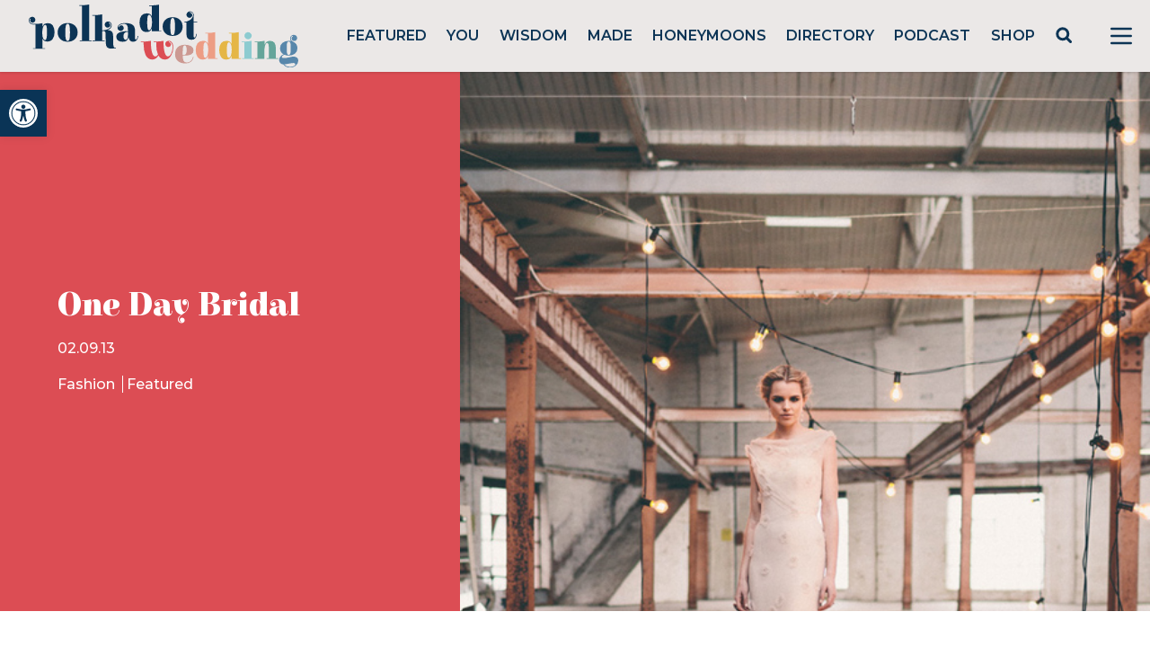

--- FILE ---
content_type: text/html; charset=utf-8
request_url: https://www.google.com/recaptcha/api2/anchor?ar=1&k=6LcQauMZAAAAADOdjzSRcxNyKJga20cWTdsZKu66&co=aHR0cHM6Ly9wb2xrYWRvdHdlZGRpbmcuY29tOjQ0Mw..&hl=en&v=PoyoqOPhxBO7pBk68S4YbpHZ&theme=light&size=normal&anchor-ms=20000&execute-ms=30000&cb=erxxleyc9nbv
body_size: 50268
content:
<!DOCTYPE HTML><html dir="ltr" lang="en"><head><meta http-equiv="Content-Type" content="text/html; charset=UTF-8">
<meta http-equiv="X-UA-Compatible" content="IE=edge">
<title>reCAPTCHA</title>
<style type="text/css">
/* cyrillic-ext */
@font-face {
  font-family: 'Roboto';
  font-style: normal;
  font-weight: 400;
  font-stretch: 100%;
  src: url(//fonts.gstatic.com/s/roboto/v48/KFO7CnqEu92Fr1ME7kSn66aGLdTylUAMa3GUBHMdazTgWw.woff2) format('woff2');
  unicode-range: U+0460-052F, U+1C80-1C8A, U+20B4, U+2DE0-2DFF, U+A640-A69F, U+FE2E-FE2F;
}
/* cyrillic */
@font-face {
  font-family: 'Roboto';
  font-style: normal;
  font-weight: 400;
  font-stretch: 100%;
  src: url(//fonts.gstatic.com/s/roboto/v48/KFO7CnqEu92Fr1ME7kSn66aGLdTylUAMa3iUBHMdazTgWw.woff2) format('woff2');
  unicode-range: U+0301, U+0400-045F, U+0490-0491, U+04B0-04B1, U+2116;
}
/* greek-ext */
@font-face {
  font-family: 'Roboto';
  font-style: normal;
  font-weight: 400;
  font-stretch: 100%;
  src: url(//fonts.gstatic.com/s/roboto/v48/KFO7CnqEu92Fr1ME7kSn66aGLdTylUAMa3CUBHMdazTgWw.woff2) format('woff2');
  unicode-range: U+1F00-1FFF;
}
/* greek */
@font-face {
  font-family: 'Roboto';
  font-style: normal;
  font-weight: 400;
  font-stretch: 100%;
  src: url(//fonts.gstatic.com/s/roboto/v48/KFO7CnqEu92Fr1ME7kSn66aGLdTylUAMa3-UBHMdazTgWw.woff2) format('woff2');
  unicode-range: U+0370-0377, U+037A-037F, U+0384-038A, U+038C, U+038E-03A1, U+03A3-03FF;
}
/* math */
@font-face {
  font-family: 'Roboto';
  font-style: normal;
  font-weight: 400;
  font-stretch: 100%;
  src: url(//fonts.gstatic.com/s/roboto/v48/KFO7CnqEu92Fr1ME7kSn66aGLdTylUAMawCUBHMdazTgWw.woff2) format('woff2');
  unicode-range: U+0302-0303, U+0305, U+0307-0308, U+0310, U+0312, U+0315, U+031A, U+0326-0327, U+032C, U+032F-0330, U+0332-0333, U+0338, U+033A, U+0346, U+034D, U+0391-03A1, U+03A3-03A9, U+03B1-03C9, U+03D1, U+03D5-03D6, U+03F0-03F1, U+03F4-03F5, U+2016-2017, U+2034-2038, U+203C, U+2040, U+2043, U+2047, U+2050, U+2057, U+205F, U+2070-2071, U+2074-208E, U+2090-209C, U+20D0-20DC, U+20E1, U+20E5-20EF, U+2100-2112, U+2114-2115, U+2117-2121, U+2123-214F, U+2190, U+2192, U+2194-21AE, U+21B0-21E5, U+21F1-21F2, U+21F4-2211, U+2213-2214, U+2216-22FF, U+2308-230B, U+2310, U+2319, U+231C-2321, U+2336-237A, U+237C, U+2395, U+239B-23B7, U+23D0, U+23DC-23E1, U+2474-2475, U+25AF, U+25B3, U+25B7, U+25BD, U+25C1, U+25CA, U+25CC, U+25FB, U+266D-266F, U+27C0-27FF, U+2900-2AFF, U+2B0E-2B11, U+2B30-2B4C, U+2BFE, U+3030, U+FF5B, U+FF5D, U+1D400-1D7FF, U+1EE00-1EEFF;
}
/* symbols */
@font-face {
  font-family: 'Roboto';
  font-style: normal;
  font-weight: 400;
  font-stretch: 100%;
  src: url(//fonts.gstatic.com/s/roboto/v48/KFO7CnqEu92Fr1ME7kSn66aGLdTylUAMaxKUBHMdazTgWw.woff2) format('woff2');
  unicode-range: U+0001-000C, U+000E-001F, U+007F-009F, U+20DD-20E0, U+20E2-20E4, U+2150-218F, U+2190, U+2192, U+2194-2199, U+21AF, U+21E6-21F0, U+21F3, U+2218-2219, U+2299, U+22C4-22C6, U+2300-243F, U+2440-244A, U+2460-24FF, U+25A0-27BF, U+2800-28FF, U+2921-2922, U+2981, U+29BF, U+29EB, U+2B00-2BFF, U+4DC0-4DFF, U+FFF9-FFFB, U+10140-1018E, U+10190-1019C, U+101A0, U+101D0-101FD, U+102E0-102FB, U+10E60-10E7E, U+1D2C0-1D2D3, U+1D2E0-1D37F, U+1F000-1F0FF, U+1F100-1F1AD, U+1F1E6-1F1FF, U+1F30D-1F30F, U+1F315, U+1F31C, U+1F31E, U+1F320-1F32C, U+1F336, U+1F378, U+1F37D, U+1F382, U+1F393-1F39F, U+1F3A7-1F3A8, U+1F3AC-1F3AF, U+1F3C2, U+1F3C4-1F3C6, U+1F3CA-1F3CE, U+1F3D4-1F3E0, U+1F3ED, U+1F3F1-1F3F3, U+1F3F5-1F3F7, U+1F408, U+1F415, U+1F41F, U+1F426, U+1F43F, U+1F441-1F442, U+1F444, U+1F446-1F449, U+1F44C-1F44E, U+1F453, U+1F46A, U+1F47D, U+1F4A3, U+1F4B0, U+1F4B3, U+1F4B9, U+1F4BB, U+1F4BF, U+1F4C8-1F4CB, U+1F4D6, U+1F4DA, U+1F4DF, U+1F4E3-1F4E6, U+1F4EA-1F4ED, U+1F4F7, U+1F4F9-1F4FB, U+1F4FD-1F4FE, U+1F503, U+1F507-1F50B, U+1F50D, U+1F512-1F513, U+1F53E-1F54A, U+1F54F-1F5FA, U+1F610, U+1F650-1F67F, U+1F687, U+1F68D, U+1F691, U+1F694, U+1F698, U+1F6AD, U+1F6B2, U+1F6B9-1F6BA, U+1F6BC, U+1F6C6-1F6CF, U+1F6D3-1F6D7, U+1F6E0-1F6EA, U+1F6F0-1F6F3, U+1F6F7-1F6FC, U+1F700-1F7FF, U+1F800-1F80B, U+1F810-1F847, U+1F850-1F859, U+1F860-1F887, U+1F890-1F8AD, U+1F8B0-1F8BB, U+1F8C0-1F8C1, U+1F900-1F90B, U+1F93B, U+1F946, U+1F984, U+1F996, U+1F9E9, U+1FA00-1FA6F, U+1FA70-1FA7C, U+1FA80-1FA89, U+1FA8F-1FAC6, U+1FACE-1FADC, U+1FADF-1FAE9, U+1FAF0-1FAF8, U+1FB00-1FBFF;
}
/* vietnamese */
@font-face {
  font-family: 'Roboto';
  font-style: normal;
  font-weight: 400;
  font-stretch: 100%;
  src: url(//fonts.gstatic.com/s/roboto/v48/KFO7CnqEu92Fr1ME7kSn66aGLdTylUAMa3OUBHMdazTgWw.woff2) format('woff2');
  unicode-range: U+0102-0103, U+0110-0111, U+0128-0129, U+0168-0169, U+01A0-01A1, U+01AF-01B0, U+0300-0301, U+0303-0304, U+0308-0309, U+0323, U+0329, U+1EA0-1EF9, U+20AB;
}
/* latin-ext */
@font-face {
  font-family: 'Roboto';
  font-style: normal;
  font-weight: 400;
  font-stretch: 100%;
  src: url(//fonts.gstatic.com/s/roboto/v48/KFO7CnqEu92Fr1ME7kSn66aGLdTylUAMa3KUBHMdazTgWw.woff2) format('woff2');
  unicode-range: U+0100-02BA, U+02BD-02C5, U+02C7-02CC, U+02CE-02D7, U+02DD-02FF, U+0304, U+0308, U+0329, U+1D00-1DBF, U+1E00-1E9F, U+1EF2-1EFF, U+2020, U+20A0-20AB, U+20AD-20C0, U+2113, U+2C60-2C7F, U+A720-A7FF;
}
/* latin */
@font-face {
  font-family: 'Roboto';
  font-style: normal;
  font-weight: 400;
  font-stretch: 100%;
  src: url(//fonts.gstatic.com/s/roboto/v48/KFO7CnqEu92Fr1ME7kSn66aGLdTylUAMa3yUBHMdazQ.woff2) format('woff2');
  unicode-range: U+0000-00FF, U+0131, U+0152-0153, U+02BB-02BC, U+02C6, U+02DA, U+02DC, U+0304, U+0308, U+0329, U+2000-206F, U+20AC, U+2122, U+2191, U+2193, U+2212, U+2215, U+FEFF, U+FFFD;
}
/* cyrillic-ext */
@font-face {
  font-family: 'Roboto';
  font-style: normal;
  font-weight: 500;
  font-stretch: 100%;
  src: url(//fonts.gstatic.com/s/roboto/v48/KFO7CnqEu92Fr1ME7kSn66aGLdTylUAMa3GUBHMdazTgWw.woff2) format('woff2');
  unicode-range: U+0460-052F, U+1C80-1C8A, U+20B4, U+2DE0-2DFF, U+A640-A69F, U+FE2E-FE2F;
}
/* cyrillic */
@font-face {
  font-family: 'Roboto';
  font-style: normal;
  font-weight: 500;
  font-stretch: 100%;
  src: url(//fonts.gstatic.com/s/roboto/v48/KFO7CnqEu92Fr1ME7kSn66aGLdTylUAMa3iUBHMdazTgWw.woff2) format('woff2');
  unicode-range: U+0301, U+0400-045F, U+0490-0491, U+04B0-04B1, U+2116;
}
/* greek-ext */
@font-face {
  font-family: 'Roboto';
  font-style: normal;
  font-weight: 500;
  font-stretch: 100%;
  src: url(//fonts.gstatic.com/s/roboto/v48/KFO7CnqEu92Fr1ME7kSn66aGLdTylUAMa3CUBHMdazTgWw.woff2) format('woff2');
  unicode-range: U+1F00-1FFF;
}
/* greek */
@font-face {
  font-family: 'Roboto';
  font-style: normal;
  font-weight: 500;
  font-stretch: 100%;
  src: url(//fonts.gstatic.com/s/roboto/v48/KFO7CnqEu92Fr1ME7kSn66aGLdTylUAMa3-UBHMdazTgWw.woff2) format('woff2');
  unicode-range: U+0370-0377, U+037A-037F, U+0384-038A, U+038C, U+038E-03A1, U+03A3-03FF;
}
/* math */
@font-face {
  font-family: 'Roboto';
  font-style: normal;
  font-weight: 500;
  font-stretch: 100%;
  src: url(//fonts.gstatic.com/s/roboto/v48/KFO7CnqEu92Fr1ME7kSn66aGLdTylUAMawCUBHMdazTgWw.woff2) format('woff2');
  unicode-range: U+0302-0303, U+0305, U+0307-0308, U+0310, U+0312, U+0315, U+031A, U+0326-0327, U+032C, U+032F-0330, U+0332-0333, U+0338, U+033A, U+0346, U+034D, U+0391-03A1, U+03A3-03A9, U+03B1-03C9, U+03D1, U+03D5-03D6, U+03F0-03F1, U+03F4-03F5, U+2016-2017, U+2034-2038, U+203C, U+2040, U+2043, U+2047, U+2050, U+2057, U+205F, U+2070-2071, U+2074-208E, U+2090-209C, U+20D0-20DC, U+20E1, U+20E5-20EF, U+2100-2112, U+2114-2115, U+2117-2121, U+2123-214F, U+2190, U+2192, U+2194-21AE, U+21B0-21E5, U+21F1-21F2, U+21F4-2211, U+2213-2214, U+2216-22FF, U+2308-230B, U+2310, U+2319, U+231C-2321, U+2336-237A, U+237C, U+2395, U+239B-23B7, U+23D0, U+23DC-23E1, U+2474-2475, U+25AF, U+25B3, U+25B7, U+25BD, U+25C1, U+25CA, U+25CC, U+25FB, U+266D-266F, U+27C0-27FF, U+2900-2AFF, U+2B0E-2B11, U+2B30-2B4C, U+2BFE, U+3030, U+FF5B, U+FF5D, U+1D400-1D7FF, U+1EE00-1EEFF;
}
/* symbols */
@font-face {
  font-family: 'Roboto';
  font-style: normal;
  font-weight: 500;
  font-stretch: 100%;
  src: url(//fonts.gstatic.com/s/roboto/v48/KFO7CnqEu92Fr1ME7kSn66aGLdTylUAMaxKUBHMdazTgWw.woff2) format('woff2');
  unicode-range: U+0001-000C, U+000E-001F, U+007F-009F, U+20DD-20E0, U+20E2-20E4, U+2150-218F, U+2190, U+2192, U+2194-2199, U+21AF, U+21E6-21F0, U+21F3, U+2218-2219, U+2299, U+22C4-22C6, U+2300-243F, U+2440-244A, U+2460-24FF, U+25A0-27BF, U+2800-28FF, U+2921-2922, U+2981, U+29BF, U+29EB, U+2B00-2BFF, U+4DC0-4DFF, U+FFF9-FFFB, U+10140-1018E, U+10190-1019C, U+101A0, U+101D0-101FD, U+102E0-102FB, U+10E60-10E7E, U+1D2C0-1D2D3, U+1D2E0-1D37F, U+1F000-1F0FF, U+1F100-1F1AD, U+1F1E6-1F1FF, U+1F30D-1F30F, U+1F315, U+1F31C, U+1F31E, U+1F320-1F32C, U+1F336, U+1F378, U+1F37D, U+1F382, U+1F393-1F39F, U+1F3A7-1F3A8, U+1F3AC-1F3AF, U+1F3C2, U+1F3C4-1F3C6, U+1F3CA-1F3CE, U+1F3D4-1F3E0, U+1F3ED, U+1F3F1-1F3F3, U+1F3F5-1F3F7, U+1F408, U+1F415, U+1F41F, U+1F426, U+1F43F, U+1F441-1F442, U+1F444, U+1F446-1F449, U+1F44C-1F44E, U+1F453, U+1F46A, U+1F47D, U+1F4A3, U+1F4B0, U+1F4B3, U+1F4B9, U+1F4BB, U+1F4BF, U+1F4C8-1F4CB, U+1F4D6, U+1F4DA, U+1F4DF, U+1F4E3-1F4E6, U+1F4EA-1F4ED, U+1F4F7, U+1F4F9-1F4FB, U+1F4FD-1F4FE, U+1F503, U+1F507-1F50B, U+1F50D, U+1F512-1F513, U+1F53E-1F54A, U+1F54F-1F5FA, U+1F610, U+1F650-1F67F, U+1F687, U+1F68D, U+1F691, U+1F694, U+1F698, U+1F6AD, U+1F6B2, U+1F6B9-1F6BA, U+1F6BC, U+1F6C6-1F6CF, U+1F6D3-1F6D7, U+1F6E0-1F6EA, U+1F6F0-1F6F3, U+1F6F7-1F6FC, U+1F700-1F7FF, U+1F800-1F80B, U+1F810-1F847, U+1F850-1F859, U+1F860-1F887, U+1F890-1F8AD, U+1F8B0-1F8BB, U+1F8C0-1F8C1, U+1F900-1F90B, U+1F93B, U+1F946, U+1F984, U+1F996, U+1F9E9, U+1FA00-1FA6F, U+1FA70-1FA7C, U+1FA80-1FA89, U+1FA8F-1FAC6, U+1FACE-1FADC, U+1FADF-1FAE9, U+1FAF0-1FAF8, U+1FB00-1FBFF;
}
/* vietnamese */
@font-face {
  font-family: 'Roboto';
  font-style: normal;
  font-weight: 500;
  font-stretch: 100%;
  src: url(//fonts.gstatic.com/s/roboto/v48/KFO7CnqEu92Fr1ME7kSn66aGLdTylUAMa3OUBHMdazTgWw.woff2) format('woff2');
  unicode-range: U+0102-0103, U+0110-0111, U+0128-0129, U+0168-0169, U+01A0-01A1, U+01AF-01B0, U+0300-0301, U+0303-0304, U+0308-0309, U+0323, U+0329, U+1EA0-1EF9, U+20AB;
}
/* latin-ext */
@font-face {
  font-family: 'Roboto';
  font-style: normal;
  font-weight: 500;
  font-stretch: 100%;
  src: url(//fonts.gstatic.com/s/roboto/v48/KFO7CnqEu92Fr1ME7kSn66aGLdTylUAMa3KUBHMdazTgWw.woff2) format('woff2');
  unicode-range: U+0100-02BA, U+02BD-02C5, U+02C7-02CC, U+02CE-02D7, U+02DD-02FF, U+0304, U+0308, U+0329, U+1D00-1DBF, U+1E00-1E9F, U+1EF2-1EFF, U+2020, U+20A0-20AB, U+20AD-20C0, U+2113, U+2C60-2C7F, U+A720-A7FF;
}
/* latin */
@font-face {
  font-family: 'Roboto';
  font-style: normal;
  font-weight: 500;
  font-stretch: 100%;
  src: url(//fonts.gstatic.com/s/roboto/v48/KFO7CnqEu92Fr1ME7kSn66aGLdTylUAMa3yUBHMdazQ.woff2) format('woff2');
  unicode-range: U+0000-00FF, U+0131, U+0152-0153, U+02BB-02BC, U+02C6, U+02DA, U+02DC, U+0304, U+0308, U+0329, U+2000-206F, U+20AC, U+2122, U+2191, U+2193, U+2212, U+2215, U+FEFF, U+FFFD;
}
/* cyrillic-ext */
@font-face {
  font-family: 'Roboto';
  font-style: normal;
  font-weight: 900;
  font-stretch: 100%;
  src: url(//fonts.gstatic.com/s/roboto/v48/KFO7CnqEu92Fr1ME7kSn66aGLdTylUAMa3GUBHMdazTgWw.woff2) format('woff2');
  unicode-range: U+0460-052F, U+1C80-1C8A, U+20B4, U+2DE0-2DFF, U+A640-A69F, U+FE2E-FE2F;
}
/* cyrillic */
@font-face {
  font-family: 'Roboto';
  font-style: normal;
  font-weight: 900;
  font-stretch: 100%;
  src: url(//fonts.gstatic.com/s/roboto/v48/KFO7CnqEu92Fr1ME7kSn66aGLdTylUAMa3iUBHMdazTgWw.woff2) format('woff2');
  unicode-range: U+0301, U+0400-045F, U+0490-0491, U+04B0-04B1, U+2116;
}
/* greek-ext */
@font-face {
  font-family: 'Roboto';
  font-style: normal;
  font-weight: 900;
  font-stretch: 100%;
  src: url(//fonts.gstatic.com/s/roboto/v48/KFO7CnqEu92Fr1ME7kSn66aGLdTylUAMa3CUBHMdazTgWw.woff2) format('woff2');
  unicode-range: U+1F00-1FFF;
}
/* greek */
@font-face {
  font-family: 'Roboto';
  font-style: normal;
  font-weight: 900;
  font-stretch: 100%;
  src: url(//fonts.gstatic.com/s/roboto/v48/KFO7CnqEu92Fr1ME7kSn66aGLdTylUAMa3-UBHMdazTgWw.woff2) format('woff2');
  unicode-range: U+0370-0377, U+037A-037F, U+0384-038A, U+038C, U+038E-03A1, U+03A3-03FF;
}
/* math */
@font-face {
  font-family: 'Roboto';
  font-style: normal;
  font-weight: 900;
  font-stretch: 100%;
  src: url(//fonts.gstatic.com/s/roboto/v48/KFO7CnqEu92Fr1ME7kSn66aGLdTylUAMawCUBHMdazTgWw.woff2) format('woff2');
  unicode-range: U+0302-0303, U+0305, U+0307-0308, U+0310, U+0312, U+0315, U+031A, U+0326-0327, U+032C, U+032F-0330, U+0332-0333, U+0338, U+033A, U+0346, U+034D, U+0391-03A1, U+03A3-03A9, U+03B1-03C9, U+03D1, U+03D5-03D6, U+03F0-03F1, U+03F4-03F5, U+2016-2017, U+2034-2038, U+203C, U+2040, U+2043, U+2047, U+2050, U+2057, U+205F, U+2070-2071, U+2074-208E, U+2090-209C, U+20D0-20DC, U+20E1, U+20E5-20EF, U+2100-2112, U+2114-2115, U+2117-2121, U+2123-214F, U+2190, U+2192, U+2194-21AE, U+21B0-21E5, U+21F1-21F2, U+21F4-2211, U+2213-2214, U+2216-22FF, U+2308-230B, U+2310, U+2319, U+231C-2321, U+2336-237A, U+237C, U+2395, U+239B-23B7, U+23D0, U+23DC-23E1, U+2474-2475, U+25AF, U+25B3, U+25B7, U+25BD, U+25C1, U+25CA, U+25CC, U+25FB, U+266D-266F, U+27C0-27FF, U+2900-2AFF, U+2B0E-2B11, U+2B30-2B4C, U+2BFE, U+3030, U+FF5B, U+FF5D, U+1D400-1D7FF, U+1EE00-1EEFF;
}
/* symbols */
@font-face {
  font-family: 'Roboto';
  font-style: normal;
  font-weight: 900;
  font-stretch: 100%;
  src: url(//fonts.gstatic.com/s/roboto/v48/KFO7CnqEu92Fr1ME7kSn66aGLdTylUAMaxKUBHMdazTgWw.woff2) format('woff2');
  unicode-range: U+0001-000C, U+000E-001F, U+007F-009F, U+20DD-20E0, U+20E2-20E4, U+2150-218F, U+2190, U+2192, U+2194-2199, U+21AF, U+21E6-21F0, U+21F3, U+2218-2219, U+2299, U+22C4-22C6, U+2300-243F, U+2440-244A, U+2460-24FF, U+25A0-27BF, U+2800-28FF, U+2921-2922, U+2981, U+29BF, U+29EB, U+2B00-2BFF, U+4DC0-4DFF, U+FFF9-FFFB, U+10140-1018E, U+10190-1019C, U+101A0, U+101D0-101FD, U+102E0-102FB, U+10E60-10E7E, U+1D2C0-1D2D3, U+1D2E0-1D37F, U+1F000-1F0FF, U+1F100-1F1AD, U+1F1E6-1F1FF, U+1F30D-1F30F, U+1F315, U+1F31C, U+1F31E, U+1F320-1F32C, U+1F336, U+1F378, U+1F37D, U+1F382, U+1F393-1F39F, U+1F3A7-1F3A8, U+1F3AC-1F3AF, U+1F3C2, U+1F3C4-1F3C6, U+1F3CA-1F3CE, U+1F3D4-1F3E0, U+1F3ED, U+1F3F1-1F3F3, U+1F3F5-1F3F7, U+1F408, U+1F415, U+1F41F, U+1F426, U+1F43F, U+1F441-1F442, U+1F444, U+1F446-1F449, U+1F44C-1F44E, U+1F453, U+1F46A, U+1F47D, U+1F4A3, U+1F4B0, U+1F4B3, U+1F4B9, U+1F4BB, U+1F4BF, U+1F4C8-1F4CB, U+1F4D6, U+1F4DA, U+1F4DF, U+1F4E3-1F4E6, U+1F4EA-1F4ED, U+1F4F7, U+1F4F9-1F4FB, U+1F4FD-1F4FE, U+1F503, U+1F507-1F50B, U+1F50D, U+1F512-1F513, U+1F53E-1F54A, U+1F54F-1F5FA, U+1F610, U+1F650-1F67F, U+1F687, U+1F68D, U+1F691, U+1F694, U+1F698, U+1F6AD, U+1F6B2, U+1F6B9-1F6BA, U+1F6BC, U+1F6C6-1F6CF, U+1F6D3-1F6D7, U+1F6E0-1F6EA, U+1F6F0-1F6F3, U+1F6F7-1F6FC, U+1F700-1F7FF, U+1F800-1F80B, U+1F810-1F847, U+1F850-1F859, U+1F860-1F887, U+1F890-1F8AD, U+1F8B0-1F8BB, U+1F8C0-1F8C1, U+1F900-1F90B, U+1F93B, U+1F946, U+1F984, U+1F996, U+1F9E9, U+1FA00-1FA6F, U+1FA70-1FA7C, U+1FA80-1FA89, U+1FA8F-1FAC6, U+1FACE-1FADC, U+1FADF-1FAE9, U+1FAF0-1FAF8, U+1FB00-1FBFF;
}
/* vietnamese */
@font-face {
  font-family: 'Roboto';
  font-style: normal;
  font-weight: 900;
  font-stretch: 100%;
  src: url(//fonts.gstatic.com/s/roboto/v48/KFO7CnqEu92Fr1ME7kSn66aGLdTylUAMa3OUBHMdazTgWw.woff2) format('woff2');
  unicode-range: U+0102-0103, U+0110-0111, U+0128-0129, U+0168-0169, U+01A0-01A1, U+01AF-01B0, U+0300-0301, U+0303-0304, U+0308-0309, U+0323, U+0329, U+1EA0-1EF9, U+20AB;
}
/* latin-ext */
@font-face {
  font-family: 'Roboto';
  font-style: normal;
  font-weight: 900;
  font-stretch: 100%;
  src: url(//fonts.gstatic.com/s/roboto/v48/KFO7CnqEu92Fr1ME7kSn66aGLdTylUAMa3KUBHMdazTgWw.woff2) format('woff2');
  unicode-range: U+0100-02BA, U+02BD-02C5, U+02C7-02CC, U+02CE-02D7, U+02DD-02FF, U+0304, U+0308, U+0329, U+1D00-1DBF, U+1E00-1E9F, U+1EF2-1EFF, U+2020, U+20A0-20AB, U+20AD-20C0, U+2113, U+2C60-2C7F, U+A720-A7FF;
}
/* latin */
@font-face {
  font-family: 'Roboto';
  font-style: normal;
  font-weight: 900;
  font-stretch: 100%;
  src: url(//fonts.gstatic.com/s/roboto/v48/KFO7CnqEu92Fr1ME7kSn66aGLdTylUAMa3yUBHMdazQ.woff2) format('woff2');
  unicode-range: U+0000-00FF, U+0131, U+0152-0153, U+02BB-02BC, U+02C6, U+02DA, U+02DC, U+0304, U+0308, U+0329, U+2000-206F, U+20AC, U+2122, U+2191, U+2193, U+2212, U+2215, U+FEFF, U+FFFD;
}

</style>
<link rel="stylesheet" type="text/css" href="https://www.gstatic.com/recaptcha/releases/PoyoqOPhxBO7pBk68S4YbpHZ/styles__ltr.css">
<script nonce="EchK45LL-DH0n0c_npiAgw" type="text/javascript">window['__recaptcha_api'] = 'https://www.google.com/recaptcha/api2/';</script>
<script type="text/javascript" src="https://www.gstatic.com/recaptcha/releases/PoyoqOPhxBO7pBk68S4YbpHZ/recaptcha__en.js" nonce="EchK45LL-DH0n0c_npiAgw">
      
    </script></head>
<body><div id="rc-anchor-alert" class="rc-anchor-alert"></div>
<input type="hidden" id="recaptcha-token" value="[base64]">
<script type="text/javascript" nonce="EchK45LL-DH0n0c_npiAgw">
      recaptcha.anchor.Main.init("[\x22ainput\x22,[\x22bgdata\x22,\x22\x22,\[base64]/[base64]/[base64]/[base64]/cjw8ejpyPj4+eil9Y2F0Y2gobCl7dGhyb3cgbDt9fSxIPWZ1bmN0aW9uKHcsdCx6KXtpZih3PT0xOTR8fHc9PTIwOCl0LnZbd10/dC52W3ddLmNvbmNhdCh6KTp0LnZbd109b2Yoeix0KTtlbHNle2lmKHQuYkImJnchPTMxNylyZXR1cm47dz09NjZ8fHc9PTEyMnx8dz09NDcwfHx3PT00NHx8dz09NDE2fHx3PT0zOTd8fHc9PTQyMXx8dz09Njh8fHc9PTcwfHx3PT0xODQ/[base64]/[base64]/[base64]/bmV3IGRbVl0oSlswXSk6cD09Mj9uZXcgZFtWXShKWzBdLEpbMV0pOnA9PTM/bmV3IGRbVl0oSlswXSxKWzFdLEpbMl0pOnA9PTQ/[base64]/[base64]/[base64]/[base64]\x22,\[base64]\x22,\x22b04sasKhwqrDiXHDhCIxw4nCt1nDg8OnfcKZwrN5wozDt8KBwropwo7CisKyw7Rew4hmwqvDrMOAw4/CuwbDhxrCosOSbTTCnsKpFMOgwqTCvEjDgcK1w7ZNf8KGw78JA8O6dcK7woY0F8KQw6PDmMOaRDjClmHDoVYWwpEQW2hwNRTDlX3Co8O4ICFRw4Efwrlrw7vDqcKAw4kKP8KGw6p5woMjwqnCsTHDj23CvMK6w4HDr1/CuMOuwo7CqyXCmMOzR8KLIR7ClRDCtUfDpMOqKkRLwq7Dt8Oqw6Z6RhNOwrzDj2fDkMKkayTCtMO6w5TCpsKUwonCgMK7wrspwrXCvEvCkDPCvVDDisKaKBrDssKJGsO+ccOuC1lSw7bCjU3DvR0Rw4zCvMOCwoVfFMKYPyBUEsKsw5U/woPChsOZJMKZYRpzwpvDq23Dk1QoJBnDqMOYwp5pw7RMwr/CiGfCqcOpacOmwr4oDcOpHMKkw57DgXEzNsOnU0zCnx/DtT8QaMOyw6bDvVsyeMK5wqFQJsO/aAjCsMKwPMK3QMOULzjCrsOEP8O8FXYeeGTDkcKoP8KWwq5NE2ZNw7EdVsKUw6HDtcOmE8KpwrZTWWvDskbCoEVNJsKVBcONw4XDkx/DtsKELMOeGHfCgcO3GU0udiDCiiTChMOww6XDkhLDh0xqw5JqcTgzElBKd8KrwqHDsAHCkjXDh8OIw7c4wo9bwo4OWcKPccOmw6lxHTErWE7DtHcbfsOawqtNwq/[base64]/CgMK3OhvCq03DpcOBGHXCosKuaiTCjsOyd0oiw4/CuEDDhcOOWMKiUQ/CtMKpw5vDrsKVwrrDkEQVSGhCTcKWPElZwodjYsOIwpZLN3hHw6/[base64]/aMK+w6tTwrTDtGXCscK5QEoSw4oywo1iU8KOQQIMb8OuU8O/w7PCqCd0wr1pwpnDn2omwr14w4jDicKIVMKww5vDqy1Iw4VlahsMw5DDjcOiw4nDhcKbcHjDgW/Cv8KpXA4OInHDscKUCcOZUgJrAyoOP3PDlMO4NF9SKXp4wprDlhTDuMOUw5pmw5jCk20WwpYgwqhcV0zDn8OjXMOWw7/Cs8KMW8OLfcOPaTZIMQlVUAxrwpvCkFPCu2QAAwnDn8KNGUnDqMKJWzPDkjcUfsK9fhXDq8KiwozDimgPUsKFY8ODwq0sw7LClMOARQMRwpDChcOAwpNwdDvCm8KEw4FOw6jChcOKBsOfFzVgwpDCjcOkwr5VwrDCp3nDo0MXf8KgwoE+H3o0BMKNScO7wpfDuMKsw4/DgcK1w4hEwpXCscOIH8OMAcOidirCnMOZwpV0wo05wrglbyjCkRnDsyxdPsOBOCnDgMOVc8KyeFrCs8OvOMODe3TDrsOSS0TCrxnDqMO6KMKSERnDocKyfEUrdlZRecOTIiIxw5kPbcKRw5Zzw6TCglI4wpvCscKjw63DgMKxE8KlWAMjMxASSn/DkMOXDXNgEsKXXXLClcK/w6LDg2sLwrjCv8OOZD4owr40YsKXP8K9Si7Cv8K0wpArUGnDg8ORFcKUw4s6wo3DtDzCozvDtDNLw6MzwoTDksO+wrAMN1HDuMOpwovDpDAtw6fDg8K/JcKfwonDtCvDg8O6wr7CqMKmwr7Dq8O5wrPCjXXDjMOww71AdiZowqjDpsKXw47DlywmZx7CpnpgbsKdLsOCw7TDuMKpwrF7wotMK8OwczXDkAvDkkbCmcKvJMOyw6NDNcO8ZMOOwr3CqMOoOsOxWMKOw5TCo146IMKadCjCrk7DvmDDpU93w4oHOQnDncKGwo/CvsK4ecOdW8Ojb8KmPcOmEngEw60fVFwCwoHCoMOLCB7DrMK9A8Oawokowp4WWsOIw6nDucK4K8OBGyPDkcK2WQ5Ia2jCoEwLw7wWwqLDmMOGbsKfScKuwpNOwowKBEh+FwPDpcKywr3Dk8O+cwR4V8KIIgcfw49zEXMjFsOJRsOqJw/Cq2PCiRNkwq3ClEDDpyTCm0pYw4l3bxslI8KUesKXHzJxMT9wPMOrwpjDhh3DtsOlw7bDk0jCkcK8wr8iIVPChsKCJsKAXkpdw7VSwofCvsKEwqbCkcKcw5Z7acOrw5FLXMOgEnxrRH/CgU3CpgLDsMK9wpzCo8KXwp/CqypkCsOfbCXDicKYwpFZN0zDh3PDgHHDk8K8wrPDgsOqw55tEEnCmgzCiWlPN8KKwoPDhTrCoEvCkW1HDcOGwowCESYWAcK+wrECw4bChcOqw6NcwpPDoA0iwqjCigLCncKEwpJuT2rCjw3Cgl3CkRrDgcO4wrZswpTCpVRAI8KrQBTDiDhTEyjCogXDg8OGw5/CusORwqLDqiHCjn05e8OewqDCosOaRcKQw5JCwoLDgcKbwoFqwrs/w4JpB8KhwppacsO0wo8cw7d5TcKRw5ZRw4XDmFNXwqvDqcKJWFHCjxZLGTnDj8OPTcOdw6PCs8OuwrI9KlnDgcO7w7PCvMKjfcKXD1TCmWJjw5lAw6rCh8KpwrzCssKpccKaw6gsw6IjwofDvcKCdRsyTl8KwphpwrcCwrLCvsKRw5DDjzDDgW7DqMOJKA/[base64]/[base64]/SzwVwrhfw7U8wovDinDDlsOww45uScOJCsOLBsKhQsO/ZMOkfsO/[base64]/w61QFsOpwrTDmBlLwot+woAPTsOvw54NAj/DvBXDicKnw5R6B8Kdw5Vhw7V+wrtBwqxSw7sUwprCi8KbLWbCk1pbwqszwrPDj0DDkhZWw6BBwqxVwqw0wqbDiyMkL8KcWsOxw4vCi8OBw4dAw7bDl8OFwo7DoHkPwqcOw4DDtC3CkFDCkVDCjiLDkMOkw7fCj8KJZXNEwrQjwoDDg0rClMKHwr/DlUZdI1nDgsOHRmgzOcKBZiZKwofDpx3CqMKEEHPCvsOZLMOLw7DDicOjw6/DscKnwrvCrGRawqMHD8Kjw5MHwp1mwpvCsCHDscOBKRDCg8OnTlrDgcOhWHp1LsOXTsKswoHCgcOaw43Dh0w8Dl7Cq8KMwp1mwonDtnXCt8KqwrLDscKuwp1pw5vCvcKfTwXCiltwFRfDnABjw413AFvDnR/Cg8K8OGLDlMOXw5cpPytHHsOVKsKSw5jCjcKQwqnCmlgCVWzCkcO/JcKiwq1YZl/CnMKUwrPDjRwSVBzCpsODcMK7wrzCqwx7wrNTwqDCvsOZdcOuwpzCpl/[base64]/CtsOwwq04w4jCqSvDp8K3GTzCmQpvwrzCgsOMw7JewoF9ZcKbZy93OTYRDcKdBsKrwpx7SD/Cu8OaXFPCu8OywoTDm8Khw7QYTsKpIMOjIsOaQGcww5EFEAHCnMKCw50Ww5oDeyNDwqbDtTbDr8OLw6VQwoR0aMO4K8O8wowdw51ew4DDkCHCo8KcLyFswqvDgC/[base64]/[base64]/Mg5cIsKoNcKLCcKcwrgKw6jDhC5ve8OWOMOqGsObOsOZXSnDtEjCoE7DlMOUIMOPZ8Otw7R9R8KHdcOvw6kQwoI/Nm0VZMKZKT3CjcKywpDDosKMw6zCmMOrOcKOSsOzbcOTF8OHwpUewrLCly7ClkVIYFPChMKPYWfDhCYBfybDpDI1w5BPV8K5cm3CsnZZwrwow7HCsR7DusK/[base64]/[base64]/w6PCgMOcw4HDkMOrKWZcw5FSLcODw7/DiSLDicOaw7Bjwq06RsKCDMOFcnXCp8OUwoTDpnVoZw5iwp4UVsOvwqbDuMKmempcw4tPOMOEKUvDvsKpwp1sH8OGb1vDl8KZGsKUNWQkRcKLDwdAGisdwrXDtsKaGcKKwohAZAnDuULCpMKlFgggw5hlX8O2F0bDmcKaREcdw4DDuMOCfF10aMKXwpBwajojIMOmQV/Cp1XDmmp/WF7DnScgw5pFwqI3CUIOWWXDvcO8wrZrTcOmKAJoK8K4W0NBwrkQwqjDj2xUe2jDkV3DnsKDPcKbwo/[base64]/CqMOuTW7ClTADWThEGFnDnVgEYhDDjnrDjiVCGn/ClcOdwp/DtcKFwrrCpkUJw4jCg8KlwoN0P8ObXcKaw6wkw4l2w63Dj8OSwoB6KVhEfcK+eA4yw6hQwrZJcHpLRT/DqXrCpcOUw6E+OAJMwoDCrsOBwpkgwqHCvMOTwoYFSsOOGHXDiwkYZmLDnCzDt8OMwrgpwppRPyVNwr/Cl0t1AQp+SMOtwpvCkyrDlsKTDcOvVQhrcn/[base64]/DicOfw5vDpsO9w5zCmcOowqXDomXCvEkzwqBmw4zDlcKQwobDoMOIwqTCqQ/DssOpNFVfQwByw4bDuz/DpMKiUsObWcO9w5TCisK0H8KGw4HDhk3DmMOxR8OSES3CoWsmwq1VwrFfVcK3wqvCgxF4wo1NK21kw5/CrDHCicKxQsKww7nDnRx3W3jDmWV4NxTDmUlWw7s4KcOrwq5zSsK8wpoQwr0cN8K5RcKJw5/DucKBwrIxOzHDrFPCiC8NBFgDw6w7wqbCi8KBw5odZcKPw43CnyXCr2nDkUfCt8Kqwphsw7TDpMOAK8OjaMKPwpgJwosRFz3DpsOXwq/CqMK4BXzDrMKnwqzCtzgUw7REw6ohw5xZNndQwpjDqMKBSSQ+w4BNKWpdKsKWNsOVwrMuWUbDj8ODSnLChUwYcsKmEVfCl8OjGMK+VyY4Hk/Dt8KbWnpCwqrCpwrClcO8LAXDusOYM3Fuw5V8wpAew4M7w51sWMONLkfDjsKgOcOHGzVEwozDtQLCk8O+w7R8w5IBXsOqw6p3w51mwpzDuMO0wo0qCGFdwqfDkMKxWMK/eALCsBpmwp3CgcKiw4onLB8qw77DnMO6LjADw7PDn8K7c8OMw7zCgSByaEPCrsOQc8Kpw6DDuiHCqcKhwrzCisO+TVxgS8KlwpAuwo/[base64]/DlzrDoMOxwr5dw4rDtHnDtMOHE8KmMDMlBsKLacKQKhnDnXzDtBJsWsKbw5rDuMKNwojDhSXCq8Oiw7bDilnCrUZjw5otwrg1wqJyw5bDjcKLw5PCkcOvwrw/[base64]/CrcOvw68Mw5HCizHCpcKEYcOpwqFdw71xw6ROAMO3VnXDlQJHw5HCocO9aWTCiRplwr4sRcKlw4XDjBDCnMKCdFnDv8KqRCPDm8OnGVbConnDhkgeQcK0w6EYw4PDhg3CrcKVwqDCp8K1NMOGw6huwoXDr8KQwoFbw7bCtcKPesO7w5Acd8OZf0RQw7zCncK/woclEj/DimHCrjYISnxyw4PCl8K/[base64]/w5t3R8O7wpTDvcO3HhbDvsOvwrAWNsKSJklawoVWKsO0czwufGItw4EBSzJKVsOSeMOqVcOdwq3DlsOfw4NMw4gcTsOpwrZESFEdwoPCinAZG8OVdUEJwqTDpsKIw7o4w5XCgcKiT8Ofw6rDoU/Dl8OUK8OBw5XDmljDsSXCt8OEw7czwpPDiC3CrcOuC8O2JUvDiMO7IcKWKsKkw7UOw6hUw58tTEfCp2fCqibDicOyImdBEiTCkEkywqpkTi/CvsKdQh8EH8Kew4VBw5bCj2rDmMKGw6F1w7LDgsOZwpR+FcKGwrE9w7LDl8KrL0fCiyzCjcO2wqM5RwHCvMOtICzDosO/TsKrTgxkVcO5wqfDnsK/OVPDvcOEwrkXR0nDgsO7KTXCnsKUeSTDk8KywqBqwp3DimPCkwdMw7QiMcOYwr5nw5B9N8K7U3EIKF1nXsO/[base64]/Dm8KnUsKzw43CvwE8w4PDlMOaYMOPScOawrBTJsOmH2BbF8OfwpxbBBB4GcORw7ZMMUN2w77DtGc8w4DCsMKgJcOWD1DDpHkhbVbDiVl7XsO3XsKUFsO9w63DiMKCLXMLaMK0WBfDhMKRwoBJMEsGZMK7FxVWw6rCjcOBasKaGsKpw5/[base64]/CnMO8JcOpNsO/wrrDu3LCqioFUVjCr8OPwpDDvsKOMlXDkMO5wrPCoVl4YWHCrMO9McOnOy3Di8KPGsKLFnvDi8O8PsKMfS7DvMKvLcKDw4Mgw6hewrfCqcO0KcKXw5Ajw48Oc0jCkcOzRcKrwpXCnsOEwqhYw4vCjcOBe2E9wp/Cg8OYwphUwpPDmMKUw5gDwqTCqXvDm0dGazxBwolFwrnDgCjDnDLCnnESYG07P8O3HsO1w7bCk27DlVDDnMOYbHcaWcKzRhcTw4A4WUpmw7VnwoLCvMOCw47DvMOaUndxw5PCkcONw6ppD8KHKwzCnMOxw5kawokSExLDtMODCy1xEQHDtw/CmjYxw5hSwqkYP8KMwqdTYcKaw7VdLcOAw4JQeV46FVFnwqLCkFEXKHrDl3YOWcOWTQ0/emNDYTlDFMORw4LCqcK4w6New5UkS8OlIMOowrUCw6LDhcOXaCchESLDhcOgw4NIYMO9wp7CrnN7wpzDkSTCjsKOKMKFw71kAVQuKCRawq57fxDDvcKjI8O2WsKpRMKPwrjDosOod2ZTOznCjsOhTn3CqibDmxI6w4BEIMO9w4Zew5jCnwR3w7PDicK6wrAKGcK7wq/CpX3DhMK/w5ByDgoLwp7ChcK5wp/CsCQ6TnwVNGvCrsK4wrTCoMOzwpNSw6cdw6jCmMOhw5V9dmfClF/Dv2NNQgjDi8KMFsOBMFAmwqTDm2QXfBHCksOiwrQjZ8OLSwtaPkdtwrliwpLCrcOHw6fDsxYSw4LCtsO/[base64]/[base64]/wpbChzXDrXDCrCR6TsOpIMKzwqFwPGbCiHlEw4hSwqTCkCFgwonCoQLDtSEqaTPDiyPDvTRaw7Izf8KVFcKWP2fCpsOQwpLCkcKfwpzDk8O8IMKsNcO/wqJIwqvDqcKgwp8DwrzDpMK1IlvCr0oowpfDlB3CqHbCisK2wp4BwqvCoTXCmwRCIMOfw7nCnsOgEwHCi8KGwqQTw5jCji7ChsOCLcOWwqnDnMKqwqouHcKXPcOXw6bCuyHCq8O4wqfCumXDtw0hQcOOfMKUZMKfw5cbwqHDpAwKFcOmw5zCp1k7JsO/wq3Do8KaDsKFw5/[base64]/Djk/DjcKaw4IAw5XCh8KTQxjCp8KLw5/DpEEID2vDjsOPwo13GkFTbMO0w6bCisOLUl0jwrXDtcOJw67CscKnwqodHsO/ZsO/[base64]/DlVB8ZF1gw4UwW8KMwo0qwofDrhtEPsOPBnhHGsOfw5HDoCQTw45QBXnCsjHDnS/Ds03DhsKbK8OnwpAAAmFfw5BgwqpIwppmF1jCrMOAZSLDkSJlO8KQw6HCmGBwY0rDtHzCq8K3wq4ewqoDFjR/[base64]/[base64]/[base64]/[base64]/QsO1IFhUfwPCrcOlwqQAb2xMN8Kqw6bCkicaJC9gG8K+w5/[base64]/CtWfCjsOjY1IFH8KqGMKWBj4UUMKIBMOADsOrMMKeNVIqBUYtGcO6AggzOjbDu1Nsw4dUCF1ARcO4QGPCvU0Hw79zw7xyd280w4/CnsK3QEN2wpdJw4Zuw43DvirDok/DhcKjeATDhVjCjMO8EsKfw4IRdcKoLh/DvMKww5rDnWPDklDDsXg2wpXClGPDgsKZfsOJfA97A1nChcKDwrhIwrB5w41qwozDosKzdsKmKsKjwrp8aAZjVcOjEl82wqgdP08aw5g2wqx2bj4QEiRowrXDoj3Cn3XDq8Ohw6w/w4HCvAHDhcO5FnDDu1gOwrfCoTtWZjPDgwdCw6bDtnhmwofCp8O3wpHDvAfCgj3Ci2F8YRs3w7TCnTYBwrPDhcOgwoLDsHIhwqEfLAXCkTtjwrjDqMO0IS7Cl8KwZQPCmUfCtcO2w6HDoMKtwq3DoMKZTW7CgMKmPyoofcKjwqvDlxw/QmgWSMKFHcKyZ3zChljCt8ORZyXCmcKjKcOjJcKGwqBSWMOfYMOfMzVoGcKKwo9SQGTDgMOjXsKfMcKmSGnDp8KLw7/Cv8OubyXDu3QQw4MPw6XDpMKaw4JRwrpFw6vCosO2wpkJw5Qlw5YnwrzCh8KhwoXDjVHDkMO1OGDDkErCugvDvCbCkcOENMO3M8OTwo7CmsOAZzPCjMK2w6UdTE3CiMKoXsK/dMOFdcOhM37DkiTCqFvDvy9PPGgrVEAMw4gAw6XCtwDDrMKtclF1Hn7DlsOtw543w5hHbTXCp8Opw4DDlsOZw67DmSnDrMOMwrI4wrvDpMKgw5BDJx/[base64]/CtTvDmXVMwqEbW8K4wonDqijCjcKwacKDUGLDg8OHZ0dTwpbDicKFQGDCmBccwo3Dn1QjLCoiFEBqwphBZi5qw5zCsihqW03Dj07CrMOUwqhOwqjDkcOPO8KGwoEewoXChRFgwqHDq2nCtTdZw6lmw7lPQcKASsONQsK3wpFswo/Cvxxbw6nDoSRJwrwLwohYecOJwp1cY8KZAcOVw4JYc8K/[base64]/worCj8K5fVYVDcOnwpEhHsOcYy8xwp/Dk8Odw4QwV8OnS8OCwrtow6peaMOswpRsw4/CvsOnMnDCnMKbw59Mwohpw6rCisKeKgx1AcOYXsKhOUTCuFrDtcKew7cfwrU7wqfCnWwDczHCgcO2wr7DpMKQw6PCswIQSkQmw6kEw7HCsW1KEXHCgUrDp8O0w6jDuxzCu8OAK07Ck8KLRTjDlcOTwpgGXsOzw53CnkHDmcOyMcOeZsOZw4bDhxLCi8KkeMO/w4rDjAdxw4Z4csO6wrHCgk8Pwq1lwr7CkFfCsxIaw7jDlVnDn1EkKMKCAgnCuVVxFMK9MUhlAMKqCcODQ1bDlBXDqsOrREZ6w5J4wqBdO8KTw63CtsKtVXjCkMO5w4Euw5QTwqJWWA7Cq8OfwqwzwqbDqT/[base64]/Cs8O7ZMODTkhhwpZ+fEMGwpcuworCui/CjDXCmcKhw7rDmcKefWnDmsK7bzxCw6LCvmUGwroCHTRYw7fCg8O5w7LDvcKRRMKywojCm8OBfsOtfMOEP8Orw6kqT8K8b8OMVMOzQFLCkVDDkkrCpsOKYCnCrsKZJgzCscO+PMK1ZcKiBsOCwqzDihnDnMOMwrBJN8K4X8KCKlgiJcO/w7XCmsOjw7hdw5jCqhvCusKbFhHDs8KCZmVCwoDDo8K8woQFw4fCmmvCpcKNw4Raw4rDrsO/F8KSwowPWhFWA2vDtsO2RsKQwrbDo1TCmMKhw7zDocKfwp7Clnc0fGPCtxjCkC41KiscwqQTb8OAJFMMwoDClg/[base64]/w5/DrMOwOcKuSQfDrQZAYcOtAzBdw5/[base64]/Dh8OZRMKBw5bClcOwwpl5d0fDr2vDjlJNw4d1IsOwwrlmBcKww7FtQMOJAsOAwpc5w743XhPDicK/[base64]/Chn0nCTFNwoNiw5QLw54rw6k3w6XDtMKXb8Kbw73Cgw5YwrsRwr/CvX4iwplhwqvCu8OvE0vChkVyZMOEwoJ3wooKw7/[base64]/DsCwoZxHCqD3CjMOkVFsUw6tAwqRnE8OUL0wiw4TDlcKAw6Yxw5/Dl3PDgsOiPwgRVCgPw7YkUsKfw47CjQUfw5DClTEXYD/Cg8O0wrXCvMKswp8UwoTCnSJJwrXDv8OnLMK7w51PwrDCnnDDvMO2HHh2JsKXw4YQDDZCw4UaFBQWG8OgA8OIw6bDk8OzEh0QJCsZGsKRw49uwpNqcB/CihVuw6nDpGhbwr8qwrPCk2AcJCfCqMOYwp8ZasKswojDtizDisOjwpfDlMO8RcOaw6TCrVptwrNEXcKrw5nDhsOMQGQCw5HDkkDCmcOrKC7DkcOhwqHDkcODwq3CnR/[base64]/DnMO2wpXDv8KCwosQXsKSw6HDsMKvS8KlCcOHTzVZO8Oiw6jCowAmwp3DgVw/[base64]/CuXLCjSnCisKIwqrCt8O9w7phwpg4ZMO1UMKtLCI9wpZ8wqVJFzzDh8OJCwlXwrzDk1vCsgjDi2nCrQnDtcOhw4l2wqN9w5lpSjPCrWfClifDvcKWb2EZKMOHeV1hSmPCpjlsG3LDlVxNIsKtwrAXNGdLXC7DlMKjMHAmwr7CtgDDt8K2w5I3VW/DpcKGZGrDuxdFCMKCaTE8w6vCiEHDnMKew7QIw4gzK8OIY17CiMOvwp1hUwDCnsKqTFTDusKedcK0wojCjE96wqrCpEwcw453EsKwEULCgGbDgznCl8OQKsOiwrsJVcOlCMKaIsOiN8OYHGfCvSADe8KhZ8O4cQ4qwpfDlMO3wptSOsOnSk3DhsO8w4/ClnE1WcO3wqx6wq4jw5HCrGAVE8K2wqwyRMOuwqgZd3BTw7/DtcKoEMKzwq/DjcKbO8KkBBrDv8O0wr9gwrzDvsKKwo7DsMOmRcOCKiMFw4BTScKvZ8OLT1kHwpUAdQTDqWwzLVkLw4LCkMKdwpgiwrbDs8OTexTDrgzCm8KPU8OZwpzCmCjCp8ODEsOBMsOgWlRcw4c8AMKyNsOJF8KTwqjDv2vDiMKDw48SBcOEJ2TDlltNwr05S8O/FQQdacOzwohnVkLCiWXDkHHCjyXCj3Zqwp4QwobDokTCk2Atwpdpw73ClSnDvsK9eg/[base64]/[base64]/DinxgQRzDrCzCoMOFflgxw7XChD7DhVwWw4hHwq/Co8OcwrZEIcKjLsKxU8OHw6oDwrHCnRM8D8KAI8Kaw7/CtsKvwqvDpsK6fcKqwpzDnsOvw4XCscOow741wrYjSB8PZcKJw4bDhsOxQWNaCVcHw4w/AQbCscOdHMOrw5zCncOhw4bDvMO6QsOKAA/CpsK5GcOUGgLDq8KJw5hUwpfDhsO3w6PDjhDDj1TDrMKOAwLDlEfDlXNZwo3CsMOFw5k3w7TCvsKFEMKzwoHCo8KGwr1aScKqw4/DpT7DnhbDmwbChRvDusOeCsKqw4DDssKcwpPDqsOEwp7Ct23Cg8KXEMOWVkXCiMK0BMOfw7hAAxwIAcOUAMK9fhRaUnnDosOFwobCq8Oxw5o2w6MOZzHCgybCgWvDrMOYwq7DpX8vwq1FZTMbw73DjAHCrRJgIyvDuQsNwojDlS/CmMOlwp/DrDvDm8Kww5l3wpEzw60aw7vDo8OBw6DDozVpDStNYCFCwpTDhsOzwo3CoMKGw7XCiGXCmRhqSQNPbMKhNHfDnTU4w6PCg8KBccOBwp9tHMKPwrPCgcKQwoskw6LDiMOSw6HDr8KSRsKKJhTCmMKWwpLClTHDog7DmMKewpDDgzRxwogyw7hHwp3Dl8OFYx8AYh/[base64]/[base64]/[base64]/DnMOWI8OYwrfDpcK+w57DrcK/ACJgwqRJwrvDslZ7wprCjcOWw4Mawr9EwoDChMKAWzvDrXDDicOZwo0Kw7EOe8Kvw5zCiUPDlcO7w7/Dg8OYdAPDlcO+w77DkDXCisK7UUzCoCADw5HCjsKQwoM3MMOQw4LCrl5kw591w6fCmcOvZsOiAS3Di8O+emPDr1MGwoPCrzY+wpxLw4suZ2/[base64]/CvcObPTd5WMOHQ8KTw6TDicO/JcKqNsKBwoFHCMOYbMOXAcKNP8OVc8OUwrrCsFxCwqFxN8KadnNGE8K0wp/DqSLClzFFw5TCsmXCu8K9woLCkQrCusOVw5/DjMOpesKAMBbCp8KVNMKRRQJQf09sbCvCkH0Hw5zCsnfDv3nCpsOIFMO1VhcnC3HCjMKpw79/X3vCm8O6wq3CnMK+w4o4bMKuwpVRa8KGB8OdRMOaw6zDtcKWD0zCqXl8NVNdwrsmacOBcHZDTMOkwrrCjsKUwp4kPsOOw7PDjS47wrnDkMO/w7jDhcKwwrJSw57Cj1PCqT3DoMKMw6zCkMOlwojDqcO9wpPCisKTa3MUWMKtwo1Aw6kCRHXDiF7Cl8Kaw4fCncOhb8OAwr/[base64]/[base64]/[base64]/CsCbCjCjDvcOqVsKHw7V5wpI+w500A8KpworClEg+R8O9a0TDphfDlcOGYkLDpClAFmVpWMOUcjMHw5Ahwq7DrSlVw63DusODw6TDmydgDsKiwqPCicOIwrNow7snAjxtazjCrVrDiRHDnSHDr8KgIcO/w4zDlQvDpV85w7NtIcKNN1PCrcKZw7LCicKEdMKTQBhRwrZ+wqF+w6Btw4MKfsKELQcTaCh3asKNN2LCvMONw5pDwonCqRY/[base64]/[base64]/[base64]/CrsK1LcOAw7Rvw4XClsK7wqnDn8KbwqrDnH/CuBHDtShpO8KaAsO6dVVQwpFxwo1gwqPDr8OrBGTDuFRhE8KJOwDDiS0zB8OIwp7Cm8OnwobCocOkA17DhcKsw44aw4XDtF/[base64]/CscOTwoIMCMOiw5DDkks7wrfDtMOywrDDuF0NT8Kiwo4WKB13EMO6w6/[base64]/BcKGN8KMVmUDwr49wqByw6o9w5Vrw4DDvVMmeykNMsK/[base64]/Ds8OyQcKwwp0MQMK2dm9yPAXDr8K6CMKVwqXCo8OFeX7CjjjDk07Cqj1qYMOhEsOdwrTDvsOpwrNmwptBekg/[base64]/[base64]/[base64]/CmMOFScKfwp0dSsKQHGxFw68LPsOkICEUYU9cwr/Ck8KMw6TCjVAgBMKUwpZ0YkHDkTwAUcKbcMKSw4xbwrpew59zwrzDrcKePMO3TcKMw5DDhVjDm1wUwqPCvcKNAcOEU8OyVsOnasO8JMKFd8ORLTYARsOkJFldFUVvwrRlN8O4w6HCt8O7w4HCkUvDgxLDkcOtTcKlbHR1wpEZFTF/N8Kzw70HP8Kmw5TCv8OAblg9ccKXwrLCoWJdwofDmiHCijQ4w4JmDTkew73Dr3dnUn7CvxRmw7TCtwTCjGQBw5huEcOLw6HDgB/DgcK+w7cOwq7ChGJKw55ne8KkI8KnbsOYQzfCl1hUGQFlBMOyCnURw4vCnhzDg8K3wobDqMK8RiFww5Now4QEflIrwrDCnD7ChsO0NEzCjG7CqFXCqcOALW0PSH0/wo/CjMO+bsK7wpvCssKZLsKodsOPaxLDtcOjHlrClcOiECtJw7E0YC8GwrV0wqoELcKswo8Iw6fDicOcwoQbTRHCrlQwS3jDgAbDlMKRw7/CgMKQPsK8wpzDk3p1woN1FMKKw7JaWlXDpcKuXMKGw6onwocCBi4xM8Klw6LDrsOJNcKbDsOYwp/[base64]/w6vDpsO+w4tuwohWwpVyXsONw6vCqMKFC3/Dk8Oawp1qwpnDjhIWwqnDiMKYZgcNYQDDtg0TbsOHd1/DvMKOwofCmSHCnsKIw7/CmcKqwpo3b8KScsKDK8Oaw6DDmAZ3w556wpnCqnsTSMKfUcKlVxrCmEU4FsKbwrrDhsOXDAMtIV/ChF/[base64]/DgknDocKwGmIsw63CgcKHw47Cp8OfwrnCl1kPwq7CiT3CocOVBlZTQ2MowpTClsOnwozCucOBw785SF0gdRggwqXCuXPCuXzCgsO2w7vDiMKLfCvDlC/CpsKXw7fDh8Kkw4IGH2bDlUgNMmXCgsOuF33CkXjCisOewq/ClFAgexhOw6HDh1fCszpwG2xWw5vDshdOExx9C8OHTsOLAAnDssKbRsKhw40fYXZMwrPCvsKLH8KxWQEZBMKSw5zCnxvClWwXwoDCisOYwp3CpMOGw5bCksKiw747w7HCnsOGE8KiwrPDoBJEwpF4Y3zChMOJw4DDlcKeX8OlTX7CoMOiaBrDvl/Dp8Kcw6YzIsK5w4TDgH7CgMKdTSUMGsKyT8KuwqrDjcKJwpA6wo3Dmlc0w4zCvcKPw59IN8OGVsKvQlbCiMO6U8K9w7xYGUd/[base64]/wo7DjmN1w7nCuR8Ew7PDoRA9wpzDtxpOwpd4aSvCv0/[base64]/Do8KrwpMrPEY0w7pyfXXCkcOwwp/Co2/CjsK7T8OtBMKZw40+WMOIEAkjZk8BXCzDuBbDpMOzIMK3wrfDrMK+XVfDvcKFXQTCrcKhESN9BMKyUMOuwrrDtCzDnMKQw6jDt8O9wrfDskVbJjk6wox/[base64]/JsKYYcOhKcKdwqhbwq0Kw6zCuBIKwobDvUNzwqvCrgBqw7XDrkt8enNpZMK4w5pJH8KNAsOUaMOBXsOlaHM1wqR+CVfDrcOrwq3Dg07CnE00w4IBbsKke8KXw7fDk1NpAMOhw6rCvGJcw5/CucK1wppIw7rDlsKvEBPDicOubV9/wqjCh8OAwokkw44Kwo7DuC5lw57Dh3NFwrnCjcO6O8KewpgWWcKjwrEAw702w7zDl8O/w40yFMOtw6XCuMKDw4VpwqDCicKyw5rDm1nDjz0ROzfDmWBiRjVQA8Oaf8Okw5xGwppxw5jDsUgdw7clw4jCmhvChMKKwqTDmcOtC8OPw4QHwrEmG1Z4OcOdw64fw5bDgcO/[base64]/ClcOQMA3CpMOLwpZFAMO/[base64]/CkzDCug1gcFDChkEdwrfCtnF5d8KAOMK6ZlrCn13ClUcRUMKjPsOJwrvCpUsbw7HCoMK8w4JRKATDhnl1LDzDlQ0pwo3Dun7DkTA\\u003d\x22],null,[\x22conf\x22,null,\x226LcQauMZAAAAADOdjzSRcxNyKJga20cWTdsZKu66\x22,0,null,null,null,1,[21,125,63,73,95,87,41,43,42,83,102,105,109,121],[1017145,768],0,null,null,null,null,0,null,0,1,700,1,null,0,\[base64]/76lBhnEnQkZnOKMAhmv8xEZ\x22,0,0,null,null,1,null,0,0,null,null,null,0],\x22https://polkadotwedding.com:443\x22,null,[1,1,1],null,null,null,0,3600,[\x22https://www.google.com/intl/en/policies/privacy/\x22,\x22https://www.google.com/intl/en/policies/terms/\x22],\x22KdDyz9l3/bIYwrw0LQt19VTZmqoMeYONTjj56fDau0A\\u003d\x22,0,0,null,1,1768653987202,0,0,[123],null,[236,18,224],\x22RC-E7q7YHowH-djtw\x22,null,null,null,null,null,\x220dAFcWeA5WLVlNQ8_33isxvhNs19_RBCEBrACwyhMIyJtKA7jttsX_FQDWGbEOVFhY7RMqLOoH3yGGs8ijOZqE1CBCN1KgQZSdXg\x22,1768736787374]");
    </script></body></html>

--- FILE ---
content_type: text/html; charset=utf-8
request_url: https://www.google.com/recaptcha/api2/anchor?ar=1&k=6LcQauMZAAAAADOdjzSRcxNyKJga20cWTdsZKu66&co=aHR0cHM6Ly9wb2xrYWRvdHdlZGRpbmcuY29tOjQ0Mw..&hl=en&v=PoyoqOPhxBO7pBk68S4YbpHZ&theme=light&size=normal&anchor-ms=20000&execute-ms=30000&cb=4o7kztr4s9su
body_size: 50127
content:
<!DOCTYPE HTML><html dir="ltr" lang="en"><head><meta http-equiv="Content-Type" content="text/html; charset=UTF-8">
<meta http-equiv="X-UA-Compatible" content="IE=edge">
<title>reCAPTCHA</title>
<style type="text/css">
/* cyrillic-ext */
@font-face {
  font-family: 'Roboto';
  font-style: normal;
  font-weight: 400;
  font-stretch: 100%;
  src: url(//fonts.gstatic.com/s/roboto/v48/KFO7CnqEu92Fr1ME7kSn66aGLdTylUAMa3GUBHMdazTgWw.woff2) format('woff2');
  unicode-range: U+0460-052F, U+1C80-1C8A, U+20B4, U+2DE0-2DFF, U+A640-A69F, U+FE2E-FE2F;
}
/* cyrillic */
@font-face {
  font-family: 'Roboto';
  font-style: normal;
  font-weight: 400;
  font-stretch: 100%;
  src: url(//fonts.gstatic.com/s/roboto/v48/KFO7CnqEu92Fr1ME7kSn66aGLdTylUAMa3iUBHMdazTgWw.woff2) format('woff2');
  unicode-range: U+0301, U+0400-045F, U+0490-0491, U+04B0-04B1, U+2116;
}
/* greek-ext */
@font-face {
  font-family: 'Roboto';
  font-style: normal;
  font-weight: 400;
  font-stretch: 100%;
  src: url(//fonts.gstatic.com/s/roboto/v48/KFO7CnqEu92Fr1ME7kSn66aGLdTylUAMa3CUBHMdazTgWw.woff2) format('woff2');
  unicode-range: U+1F00-1FFF;
}
/* greek */
@font-face {
  font-family: 'Roboto';
  font-style: normal;
  font-weight: 400;
  font-stretch: 100%;
  src: url(//fonts.gstatic.com/s/roboto/v48/KFO7CnqEu92Fr1ME7kSn66aGLdTylUAMa3-UBHMdazTgWw.woff2) format('woff2');
  unicode-range: U+0370-0377, U+037A-037F, U+0384-038A, U+038C, U+038E-03A1, U+03A3-03FF;
}
/* math */
@font-face {
  font-family: 'Roboto';
  font-style: normal;
  font-weight: 400;
  font-stretch: 100%;
  src: url(//fonts.gstatic.com/s/roboto/v48/KFO7CnqEu92Fr1ME7kSn66aGLdTylUAMawCUBHMdazTgWw.woff2) format('woff2');
  unicode-range: U+0302-0303, U+0305, U+0307-0308, U+0310, U+0312, U+0315, U+031A, U+0326-0327, U+032C, U+032F-0330, U+0332-0333, U+0338, U+033A, U+0346, U+034D, U+0391-03A1, U+03A3-03A9, U+03B1-03C9, U+03D1, U+03D5-03D6, U+03F0-03F1, U+03F4-03F5, U+2016-2017, U+2034-2038, U+203C, U+2040, U+2043, U+2047, U+2050, U+2057, U+205F, U+2070-2071, U+2074-208E, U+2090-209C, U+20D0-20DC, U+20E1, U+20E5-20EF, U+2100-2112, U+2114-2115, U+2117-2121, U+2123-214F, U+2190, U+2192, U+2194-21AE, U+21B0-21E5, U+21F1-21F2, U+21F4-2211, U+2213-2214, U+2216-22FF, U+2308-230B, U+2310, U+2319, U+231C-2321, U+2336-237A, U+237C, U+2395, U+239B-23B7, U+23D0, U+23DC-23E1, U+2474-2475, U+25AF, U+25B3, U+25B7, U+25BD, U+25C1, U+25CA, U+25CC, U+25FB, U+266D-266F, U+27C0-27FF, U+2900-2AFF, U+2B0E-2B11, U+2B30-2B4C, U+2BFE, U+3030, U+FF5B, U+FF5D, U+1D400-1D7FF, U+1EE00-1EEFF;
}
/* symbols */
@font-face {
  font-family: 'Roboto';
  font-style: normal;
  font-weight: 400;
  font-stretch: 100%;
  src: url(//fonts.gstatic.com/s/roboto/v48/KFO7CnqEu92Fr1ME7kSn66aGLdTylUAMaxKUBHMdazTgWw.woff2) format('woff2');
  unicode-range: U+0001-000C, U+000E-001F, U+007F-009F, U+20DD-20E0, U+20E2-20E4, U+2150-218F, U+2190, U+2192, U+2194-2199, U+21AF, U+21E6-21F0, U+21F3, U+2218-2219, U+2299, U+22C4-22C6, U+2300-243F, U+2440-244A, U+2460-24FF, U+25A0-27BF, U+2800-28FF, U+2921-2922, U+2981, U+29BF, U+29EB, U+2B00-2BFF, U+4DC0-4DFF, U+FFF9-FFFB, U+10140-1018E, U+10190-1019C, U+101A0, U+101D0-101FD, U+102E0-102FB, U+10E60-10E7E, U+1D2C0-1D2D3, U+1D2E0-1D37F, U+1F000-1F0FF, U+1F100-1F1AD, U+1F1E6-1F1FF, U+1F30D-1F30F, U+1F315, U+1F31C, U+1F31E, U+1F320-1F32C, U+1F336, U+1F378, U+1F37D, U+1F382, U+1F393-1F39F, U+1F3A7-1F3A8, U+1F3AC-1F3AF, U+1F3C2, U+1F3C4-1F3C6, U+1F3CA-1F3CE, U+1F3D4-1F3E0, U+1F3ED, U+1F3F1-1F3F3, U+1F3F5-1F3F7, U+1F408, U+1F415, U+1F41F, U+1F426, U+1F43F, U+1F441-1F442, U+1F444, U+1F446-1F449, U+1F44C-1F44E, U+1F453, U+1F46A, U+1F47D, U+1F4A3, U+1F4B0, U+1F4B3, U+1F4B9, U+1F4BB, U+1F4BF, U+1F4C8-1F4CB, U+1F4D6, U+1F4DA, U+1F4DF, U+1F4E3-1F4E6, U+1F4EA-1F4ED, U+1F4F7, U+1F4F9-1F4FB, U+1F4FD-1F4FE, U+1F503, U+1F507-1F50B, U+1F50D, U+1F512-1F513, U+1F53E-1F54A, U+1F54F-1F5FA, U+1F610, U+1F650-1F67F, U+1F687, U+1F68D, U+1F691, U+1F694, U+1F698, U+1F6AD, U+1F6B2, U+1F6B9-1F6BA, U+1F6BC, U+1F6C6-1F6CF, U+1F6D3-1F6D7, U+1F6E0-1F6EA, U+1F6F0-1F6F3, U+1F6F7-1F6FC, U+1F700-1F7FF, U+1F800-1F80B, U+1F810-1F847, U+1F850-1F859, U+1F860-1F887, U+1F890-1F8AD, U+1F8B0-1F8BB, U+1F8C0-1F8C1, U+1F900-1F90B, U+1F93B, U+1F946, U+1F984, U+1F996, U+1F9E9, U+1FA00-1FA6F, U+1FA70-1FA7C, U+1FA80-1FA89, U+1FA8F-1FAC6, U+1FACE-1FADC, U+1FADF-1FAE9, U+1FAF0-1FAF8, U+1FB00-1FBFF;
}
/* vietnamese */
@font-face {
  font-family: 'Roboto';
  font-style: normal;
  font-weight: 400;
  font-stretch: 100%;
  src: url(//fonts.gstatic.com/s/roboto/v48/KFO7CnqEu92Fr1ME7kSn66aGLdTylUAMa3OUBHMdazTgWw.woff2) format('woff2');
  unicode-range: U+0102-0103, U+0110-0111, U+0128-0129, U+0168-0169, U+01A0-01A1, U+01AF-01B0, U+0300-0301, U+0303-0304, U+0308-0309, U+0323, U+0329, U+1EA0-1EF9, U+20AB;
}
/* latin-ext */
@font-face {
  font-family: 'Roboto';
  font-style: normal;
  font-weight: 400;
  font-stretch: 100%;
  src: url(//fonts.gstatic.com/s/roboto/v48/KFO7CnqEu92Fr1ME7kSn66aGLdTylUAMa3KUBHMdazTgWw.woff2) format('woff2');
  unicode-range: U+0100-02BA, U+02BD-02C5, U+02C7-02CC, U+02CE-02D7, U+02DD-02FF, U+0304, U+0308, U+0329, U+1D00-1DBF, U+1E00-1E9F, U+1EF2-1EFF, U+2020, U+20A0-20AB, U+20AD-20C0, U+2113, U+2C60-2C7F, U+A720-A7FF;
}
/* latin */
@font-face {
  font-family: 'Roboto';
  font-style: normal;
  font-weight: 400;
  font-stretch: 100%;
  src: url(//fonts.gstatic.com/s/roboto/v48/KFO7CnqEu92Fr1ME7kSn66aGLdTylUAMa3yUBHMdazQ.woff2) format('woff2');
  unicode-range: U+0000-00FF, U+0131, U+0152-0153, U+02BB-02BC, U+02C6, U+02DA, U+02DC, U+0304, U+0308, U+0329, U+2000-206F, U+20AC, U+2122, U+2191, U+2193, U+2212, U+2215, U+FEFF, U+FFFD;
}
/* cyrillic-ext */
@font-face {
  font-family: 'Roboto';
  font-style: normal;
  font-weight: 500;
  font-stretch: 100%;
  src: url(//fonts.gstatic.com/s/roboto/v48/KFO7CnqEu92Fr1ME7kSn66aGLdTylUAMa3GUBHMdazTgWw.woff2) format('woff2');
  unicode-range: U+0460-052F, U+1C80-1C8A, U+20B4, U+2DE0-2DFF, U+A640-A69F, U+FE2E-FE2F;
}
/* cyrillic */
@font-face {
  font-family: 'Roboto';
  font-style: normal;
  font-weight: 500;
  font-stretch: 100%;
  src: url(//fonts.gstatic.com/s/roboto/v48/KFO7CnqEu92Fr1ME7kSn66aGLdTylUAMa3iUBHMdazTgWw.woff2) format('woff2');
  unicode-range: U+0301, U+0400-045F, U+0490-0491, U+04B0-04B1, U+2116;
}
/* greek-ext */
@font-face {
  font-family: 'Roboto';
  font-style: normal;
  font-weight: 500;
  font-stretch: 100%;
  src: url(//fonts.gstatic.com/s/roboto/v48/KFO7CnqEu92Fr1ME7kSn66aGLdTylUAMa3CUBHMdazTgWw.woff2) format('woff2');
  unicode-range: U+1F00-1FFF;
}
/* greek */
@font-face {
  font-family: 'Roboto';
  font-style: normal;
  font-weight: 500;
  font-stretch: 100%;
  src: url(//fonts.gstatic.com/s/roboto/v48/KFO7CnqEu92Fr1ME7kSn66aGLdTylUAMa3-UBHMdazTgWw.woff2) format('woff2');
  unicode-range: U+0370-0377, U+037A-037F, U+0384-038A, U+038C, U+038E-03A1, U+03A3-03FF;
}
/* math */
@font-face {
  font-family: 'Roboto';
  font-style: normal;
  font-weight: 500;
  font-stretch: 100%;
  src: url(//fonts.gstatic.com/s/roboto/v48/KFO7CnqEu92Fr1ME7kSn66aGLdTylUAMawCUBHMdazTgWw.woff2) format('woff2');
  unicode-range: U+0302-0303, U+0305, U+0307-0308, U+0310, U+0312, U+0315, U+031A, U+0326-0327, U+032C, U+032F-0330, U+0332-0333, U+0338, U+033A, U+0346, U+034D, U+0391-03A1, U+03A3-03A9, U+03B1-03C9, U+03D1, U+03D5-03D6, U+03F0-03F1, U+03F4-03F5, U+2016-2017, U+2034-2038, U+203C, U+2040, U+2043, U+2047, U+2050, U+2057, U+205F, U+2070-2071, U+2074-208E, U+2090-209C, U+20D0-20DC, U+20E1, U+20E5-20EF, U+2100-2112, U+2114-2115, U+2117-2121, U+2123-214F, U+2190, U+2192, U+2194-21AE, U+21B0-21E5, U+21F1-21F2, U+21F4-2211, U+2213-2214, U+2216-22FF, U+2308-230B, U+2310, U+2319, U+231C-2321, U+2336-237A, U+237C, U+2395, U+239B-23B7, U+23D0, U+23DC-23E1, U+2474-2475, U+25AF, U+25B3, U+25B7, U+25BD, U+25C1, U+25CA, U+25CC, U+25FB, U+266D-266F, U+27C0-27FF, U+2900-2AFF, U+2B0E-2B11, U+2B30-2B4C, U+2BFE, U+3030, U+FF5B, U+FF5D, U+1D400-1D7FF, U+1EE00-1EEFF;
}
/* symbols */
@font-face {
  font-family: 'Roboto';
  font-style: normal;
  font-weight: 500;
  font-stretch: 100%;
  src: url(//fonts.gstatic.com/s/roboto/v48/KFO7CnqEu92Fr1ME7kSn66aGLdTylUAMaxKUBHMdazTgWw.woff2) format('woff2');
  unicode-range: U+0001-000C, U+000E-001F, U+007F-009F, U+20DD-20E0, U+20E2-20E4, U+2150-218F, U+2190, U+2192, U+2194-2199, U+21AF, U+21E6-21F0, U+21F3, U+2218-2219, U+2299, U+22C4-22C6, U+2300-243F, U+2440-244A, U+2460-24FF, U+25A0-27BF, U+2800-28FF, U+2921-2922, U+2981, U+29BF, U+29EB, U+2B00-2BFF, U+4DC0-4DFF, U+FFF9-FFFB, U+10140-1018E, U+10190-1019C, U+101A0, U+101D0-101FD, U+102E0-102FB, U+10E60-10E7E, U+1D2C0-1D2D3, U+1D2E0-1D37F, U+1F000-1F0FF, U+1F100-1F1AD, U+1F1E6-1F1FF, U+1F30D-1F30F, U+1F315, U+1F31C, U+1F31E, U+1F320-1F32C, U+1F336, U+1F378, U+1F37D, U+1F382, U+1F393-1F39F, U+1F3A7-1F3A8, U+1F3AC-1F3AF, U+1F3C2, U+1F3C4-1F3C6, U+1F3CA-1F3CE, U+1F3D4-1F3E0, U+1F3ED, U+1F3F1-1F3F3, U+1F3F5-1F3F7, U+1F408, U+1F415, U+1F41F, U+1F426, U+1F43F, U+1F441-1F442, U+1F444, U+1F446-1F449, U+1F44C-1F44E, U+1F453, U+1F46A, U+1F47D, U+1F4A3, U+1F4B0, U+1F4B3, U+1F4B9, U+1F4BB, U+1F4BF, U+1F4C8-1F4CB, U+1F4D6, U+1F4DA, U+1F4DF, U+1F4E3-1F4E6, U+1F4EA-1F4ED, U+1F4F7, U+1F4F9-1F4FB, U+1F4FD-1F4FE, U+1F503, U+1F507-1F50B, U+1F50D, U+1F512-1F513, U+1F53E-1F54A, U+1F54F-1F5FA, U+1F610, U+1F650-1F67F, U+1F687, U+1F68D, U+1F691, U+1F694, U+1F698, U+1F6AD, U+1F6B2, U+1F6B9-1F6BA, U+1F6BC, U+1F6C6-1F6CF, U+1F6D3-1F6D7, U+1F6E0-1F6EA, U+1F6F0-1F6F3, U+1F6F7-1F6FC, U+1F700-1F7FF, U+1F800-1F80B, U+1F810-1F847, U+1F850-1F859, U+1F860-1F887, U+1F890-1F8AD, U+1F8B0-1F8BB, U+1F8C0-1F8C1, U+1F900-1F90B, U+1F93B, U+1F946, U+1F984, U+1F996, U+1F9E9, U+1FA00-1FA6F, U+1FA70-1FA7C, U+1FA80-1FA89, U+1FA8F-1FAC6, U+1FACE-1FADC, U+1FADF-1FAE9, U+1FAF0-1FAF8, U+1FB00-1FBFF;
}
/* vietnamese */
@font-face {
  font-family: 'Roboto';
  font-style: normal;
  font-weight: 500;
  font-stretch: 100%;
  src: url(//fonts.gstatic.com/s/roboto/v48/KFO7CnqEu92Fr1ME7kSn66aGLdTylUAMa3OUBHMdazTgWw.woff2) format('woff2');
  unicode-range: U+0102-0103, U+0110-0111, U+0128-0129, U+0168-0169, U+01A0-01A1, U+01AF-01B0, U+0300-0301, U+0303-0304, U+0308-0309, U+0323, U+0329, U+1EA0-1EF9, U+20AB;
}
/* latin-ext */
@font-face {
  font-family: 'Roboto';
  font-style: normal;
  font-weight: 500;
  font-stretch: 100%;
  src: url(//fonts.gstatic.com/s/roboto/v48/KFO7CnqEu92Fr1ME7kSn66aGLdTylUAMa3KUBHMdazTgWw.woff2) format('woff2');
  unicode-range: U+0100-02BA, U+02BD-02C5, U+02C7-02CC, U+02CE-02D7, U+02DD-02FF, U+0304, U+0308, U+0329, U+1D00-1DBF, U+1E00-1E9F, U+1EF2-1EFF, U+2020, U+20A0-20AB, U+20AD-20C0, U+2113, U+2C60-2C7F, U+A720-A7FF;
}
/* latin */
@font-face {
  font-family: 'Roboto';
  font-style: normal;
  font-weight: 500;
  font-stretch: 100%;
  src: url(//fonts.gstatic.com/s/roboto/v48/KFO7CnqEu92Fr1ME7kSn66aGLdTylUAMa3yUBHMdazQ.woff2) format('woff2');
  unicode-range: U+0000-00FF, U+0131, U+0152-0153, U+02BB-02BC, U+02C6, U+02DA, U+02DC, U+0304, U+0308, U+0329, U+2000-206F, U+20AC, U+2122, U+2191, U+2193, U+2212, U+2215, U+FEFF, U+FFFD;
}
/* cyrillic-ext */
@font-face {
  font-family: 'Roboto';
  font-style: normal;
  font-weight: 900;
  font-stretch: 100%;
  src: url(//fonts.gstatic.com/s/roboto/v48/KFO7CnqEu92Fr1ME7kSn66aGLdTylUAMa3GUBHMdazTgWw.woff2) format('woff2');
  unicode-range: U+0460-052F, U+1C80-1C8A, U+20B4, U+2DE0-2DFF, U+A640-A69F, U+FE2E-FE2F;
}
/* cyrillic */
@font-face {
  font-family: 'Roboto';
  font-style: normal;
  font-weight: 900;
  font-stretch: 100%;
  src: url(//fonts.gstatic.com/s/roboto/v48/KFO7CnqEu92Fr1ME7kSn66aGLdTylUAMa3iUBHMdazTgWw.woff2) format('woff2');
  unicode-range: U+0301, U+0400-045F, U+0490-0491, U+04B0-04B1, U+2116;
}
/* greek-ext */
@font-face {
  font-family: 'Roboto';
  font-style: normal;
  font-weight: 900;
  font-stretch: 100%;
  src: url(//fonts.gstatic.com/s/roboto/v48/KFO7CnqEu92Fr1ME7kSn66aGLdTylUAMa3CUBHMdazTgWw.woff2) format('woff2');
  unicode-range: U+1F00-1FFF;
}
/* greek */
@font-face {
  font-family: 'Roboto';
  font-style: normal;
  font-weight: 900;
  font-stretch: 100%;
  src: url(//fonts.gstatic.com/s/roboto/v48/KFO7CnqEu92Fr1ME7kSn66aGLdTylUAMa3-UBHMdazTgWw.woff2) format('woff2');
  unicode-range: U+0370-0377, U+037A-037F, U+0384-038A, U+038C, U+038E-03A1, U+03A3-03FF;
}
/* math */
@font-face {
  font-family: 'Roboto';
  font-style: normal;
  font-weight: 900;
  font-stretch: 100%;
  src: url(//fonts.gstatic.com/s/roboto/v48/KFO7CnqEu92Fr1ME7kSn66aGLdTylUAMawCUBHMdazTgWw.woff2) format('woff2');
  unicode-range: U+0302-0303, U+0305, U+0307-0308, U+0310, U+0312, U+0315, U+031A, U+0326-0327, U+032C, U+032F-0330, U+0332-0333, U+0338, U+033A, U+0346, U+034D, U+0391-03A1, U+03A3-03A9, U+03B1-03C9, U+03D1, U+03D5-03D6, U+03F0-03F1, U+03F4-03F5, U+2016-2017, U+2034-2038, U+203C, U+2040, U+2043, U+2047, U+2050, U+2057, U+205F, U+2070-2071, U+2074-208E, U+2090-209C, U+20D0-20DC, U+20E1, U+20E5-20EF, U+2100-2112, U+2114-2115, U+2117-2121, U+2123-214F, U+2190, U+2192, U+2194-21AE, U+21B0-21E5, U+21F1-21F2, U+21F4-2211, U+2213-2214, U+2216-22FF, U+2308-230B, U+2310, U+2319, U+231C-2321, U+2336-237A, U+237C, U+2395, U+239B-23B7, U+23D0, U+23DC-23E1, U+2474-2475, U+25AF, U+25B3, U+25B7, U+25BD, U+25C1, U+25CA, U+25CC, U+25FB, U+266D-266F, U+27C0-27FF, U+2900-2AFF, U+2B0E-2B11, U+2B30-2B4C, U+2BFE, U+3030, U+FF5B, U+FF5D, U+1D400-1D7FF, U+1EE00-1EEFF;
}
/* symbols */
@font-face {
  font-family: 'Roboto';
  font-style: normal;
  font-weight: 900;
  font-stretch: 100%;
  src: url(//fonts.gstatic.com/s/roboto/v48/KFO7CnqEu92Fr1ME7kSn66aGLdTylUAMaxKUBHMdazTgWw.woff2) format('woff2');
  unicode-range: U+0001-000C, U+000E-001F, U+007F-009F, U+20DD-20E0, U+20E2-20E4, U+2150-218F, U+2190, U+2192, U+2194-2199, U+21AF, U+21E6-21F0, U+21F3, U+2218-2219, U+2299, U+22C4-22C6, U+2300-243F, U+2440-244A, U+2460-24FF, U+25A0-27BF, U+2800-28FF, U+2921-2922, U+2981, U+29BF, U+29EB, U+2B00-2BFF, U+4DC0-4DFF, U+FFF9-FFFB, U+10140-1018E, U+10190-1019C, U+101A0, U+101D0-101FD, U+102E0-102FB, U+10E60-10E7E, U+1D2C0-1D2D3, U+1D2E0-1D37F, U+1F000-1F0FF, U+1F100-1F1AD, U+1F1E6-1F1FF, U+1F30D-1F30F, U+1F315, U+1F31C, U+1F31E, U+1F320-1F32C, U+1F336, U+1F378, U+1F37D, U+1F382, U+1F393-1F39F, U+1F3A7-1F3A8, U+1F3AC-1F3AF, U+1F3C2, U+1F3C4-1F3C6, U+1F3CA-1F3CE, U+1F3D4-1F3E0, U+1F3ED, U+1F3F1-1F3F3, U+1F3F5-1F3F7, U+1F408, U+1F415, U+1F41F, U+1F426, U+1F43F, U+1F441-1F442, U+1F444, U+1F446-1F449, U+1F44C-1F44E, U+1F453, U+1F46A, U+1F47D, U+1F4A3, U+1F4B0, U+1F4B3, U+1F4B9, U+1F4BB, U+1F4BF, U+1F4C8-1F4CB, U+1F4D6, U+1F4DA, U+1F4DF, U+1F4E3-1F4E6, U+1F4EA-1F4ED, U+1F4F7, U+1F4F9-1F4FB, U+1F4FD-1F4FE, U+1F503, U+1F507-1F50B, U+1F50D, U+1F512-1F513, U+1F53E-1F54A, U+1F54F-1F5FA, U+1F610, U+1F650-1F67F, U+1F687, U+1F68D, U+1F691, U+1F694, U+1F698, U+1F6AD, U+1F6B2, U+1F6B9-1F6BA, U+1F6BC, U+1F6C6-1F6CF, U+1F6D3-1F6D7, U+1F6E0-1F6EA, U+1F6F0-1F6F3, U+1F6F7-1F6FC, U+1F700-1F7FF, U+1F800-1F80B, U+1F810-1F847, U+1F850-1F859, U+1F860-1F887, U+1F890-1F8AD, U+1F8B0-1F8BB, U+1F8C0-1F8C1, U+1F900-1F90B, U+1F93B, U+1F946, U+1F984, U+1F996, U+1F9E9, U+1FA00-1FA6F, U+1FA70-1FA7C, U+1FA80-1FA89, U+1FA8F-1FAC6, U+1FACE-1FADC, U+1FADF-1FAE9, U+1FAF0-1FAF8, U+1FB00-1FBFF;
}
/* vietnamese */
@font-face {
  font-family: 'Roboto';
  font-style: normal;
  font-weight: 900;
  font-stretch: 100%;
  src: url(//fonts.gstatic.com/s/roboto/v48/KFO7CnqEu92Fr1ME7kSn66aGLdTylUAMa3OUBHMdazTgWw.woff2) format('woff2');
  unicode-range: U+0102-0103, U+0110-0111, U+0128-0129, U+0168-0169, U+01A0-01A1, U+01AF-01B0, U+0300-0301, U+0303-0304, U+0308-0309, U+0323, U+0329, U+1EA0-1EF9, U+20AB;
}
/* latin-ext */
@font-face {
  font-family: 'Roboto';
  font-style: normal;
  font-weight: 900;
  font-stretch: 100%;
  src: url(//fonts.gstatic.com/s/roboto/v48/KFO7CnqEu92Fr1ME7kSn66aGLdTylUAMa3KUBHMdazTgWw.woff2) format('woff2');
  unicode-range: U+0100-02BA, U+02BD-02C5, U+02C7-02CC, U+02CE-02D7, U+02DD-02FF, U+0304, U+0308, U+0329, U+1D00-1DBF, U+1E00-1E9F, U+1EF2-1EFF, U+2020, U+20A0-20AB, U+20AD-20C0, U+2113, U+2C60-2C7F, U+A720-A7FF;
}
/* latin */
@font-face {
  font-family: 'Roboto';
  font-style: normal;
  font-weight: 900;
  font-stretch: 100%;
  src: url(//fonts.gstatic.com/s/roboto/v48/KFO7CnqEu92Fr1ME7kSn66aGLdTylUAMa3yUBHMdazQ.woff2) format('woff2');
  unicode-range: U+0000-00FF, U+0131, U+0152-0153, U+02BB-02BC, U+02C6, U+02DA, U+02DC, U+0304, U+0308, U+0329, U+2000-206F, U+20AC, U+2122, U+2191, U+2193, U+2212, U+2215, U+FEFF, U+FFFD;
}

</style>
<link rel="stylesheet" type="text/css" href="https://www.gstatic.com/recaptcha/releases/PoyoqOPhxBO7pBk68S4YbpHZ/styles__ltr.css">
<script nonce="kKFALwKi46iGzAlwR1gVQA" type="text/javascript">window['__recaptcha_api'] = 'https://www.google.com/recaptcha/api2/';</script>
<script type="text/javascript" src="https://www.gstatic.com/recaptcha/releases/PoyoqOPhxBO7pBk68S4YbpHZ/recaptcha__en.js" nonce="kKFALwKi46iGzAlwR1gVQA">
      
    </script></head>
<body><div id="rc-anchor-alert" class="rc-anchor-alert"></div>
<input type="hidden" id="recaptcha-token" value="[base64]">
<script type="text/javascript" nonce="kKFALwKi46iGzAlwR1gVQA">
      recaptcha.anchor.Main.init("[\x22ainput\x22,[\x22bgdata\x22,\x22\x22,\[base64]/[base64]/[base64]/[base64]/cjw8ejpyPj4+eil9Y2F0Y2gobCl7dGhyb3cgbDt9fSxIPWZ1bmN0aW9uKHcsdCx6KXtpZih3PT0xOTR8fHc9PTIwOCl0LnZbd10/dC52W3ddLmNvbmNhdCh6KTp0LnZbd109b2Yoeix0KTtlbHNle2lmKHQuYkImJnchPTMxNylyZXR1cm47dz09NjZ8fHc9PTEyMnx8dz09NDcwfHx3PT00NHx8dz09NDE2fHx3PT0zOTd8fHc9PTQyMXx8dz09Njh8fHc9PTcwfHx3PT0xODQ/[base64]/[base64]/[base64]/bmV3IGRbVl0oSlswXSk6cD09Mj9uZXcgZFtWXShKWzBdLEpbMV0pOnA9PTM/bmV3IGRbVl0oSlswXSxKWzFdLEpbMl0pOnA9PTQ/[base64]/[base64]/[base64]/[base64]\x22,\[base64]\\u003d\x22,\x22w5Epw6xkw6LCocOBwq86w6TCkcKHwrfDncK7EMOQw5ATQV5MVsKpc0PCvmzCnzLDl8KwWUAxwqt2w6UTw73CqDpfw6XCh8KMwrctIsOZwq/DpBIBwoR2QlPCkGgJw4xWGBVuRyXDqgtbN39Lw5dHw5Nzw6HCg8OGw7fDpmjDjR1rw6HCkF5WWCXCo8OIeT0Lw6l0ZjbCosO3wqzDonvDmMKlwoZiw7TDp8OcDMKHw5gAw5PDucOBaMKrAcKlw6/CrRPCgsOaY8Knw516w7ASacOww4MNwpwpw77DkT/DpHLDvQ1gesKvdMKUNsKaw4gfX2UtN8KoZRnCtz5uI8KxwqVuJgwpwrzDnlfDq8Kbf8OmwpnDpUTDjcOQw73CsFgRw5fChErDtMO3w49yUsKdOMOqw7DCvWp+F8KLw5wREMOVw49kwp1sHWJowq7CtcOKwq85dMOsw4bCmRRtW8Oiw40sNcK8wox/GMOxwqPCtHXCkcOqZsOJJ2LDpSAZw4rCiF/DvF4sw6Fzch9yeTVQw4ZGWzVow6DDpTdMMcOiQcKnBT5RLBLDpsKkwrhDwqXDv34QwobCqDZ7NcK/VsKwUUDCqGPDssK3AcKLwpLDmcOGD8KYSsKvOxMiw7N8wp/CiTpBScOEwrA8wqHCt8KMHxPDpcOUwrlPEWTClBpHwrbDkXDDqsOkKsODTcOffMOhBCHDkWcLCcKnU8ODwqrDjUBNLMONwo9oBgzCmsObwpbDk8OOBlFjwo7CkE/Dtjo9w5Ykw59XwqnCkh4ew54OwpRNw6TCjsK5wqtdGyteIH0fFWTCt0PCsMOEwqBqw6BVBcO+wq1/SAByw4EKw67DtcK2wpRQHmLDr8KNJcObY8KSw6DCmMO5Kn/DtS0NKsKFbsO6wpzCuncQLDgqP8O/R8KtCcKGwptmwp7CkMKRIQLCpMKXwotqwpILw7rCgFAIw7sudRs8w5HCtl0nGE0bw7HDvmwJa3jDh8OmRyfDlMOqwoA1w5VVcMOIRiNJQ8OyA1dBw79mwrQVw7DDlcOkwqM9KStnwpVgO8O2wrXCgm1DVARAw4oFF3rCusKuwptKwow7wpHDs8K/w7kvwppIwrDDtsKOw7TCtFXDs8KCZjFlDE1xwoZiwqp2U8OAw57DklU7AgzDlsK4woJdwrwebMKsw6tmfW7CkztHwp0jwqPCjDHDlioNw53Dr1TCjSHCqcOVw5A+OTg4w61tPcKKYcKJw5bCoF7CsyvCuS/DnsOXw73DgcKaWsO9FcO/w6tEwo0WM0JXa8OkAcOHwpseQ05sAXw/asKbJWl0XwzDh8KDwokgwo4KMz3DvMOKSsOJFMKpw4bDu8KPHBtow7TCuy58wo1PNMKWTsKgwr3CpmPCv8OiXcK6wqFOdx/Ds8O+w6Z/w4E4w5rCgsObfsK3cCVzaMK9w6fCh8OHwrYSUsOtw7vCm8KKVEBJTMKKw78Vwo0zd8Orw6gow5E6YsOPwpoowqVaIMO6wokww5vDnwDDlVLCk8KBw5Q1woLDjCjDsFxYXsK0w6pFwqvCgsKyw7TCp2XDocKhw69hdA/DjcOqwqbCkkzDhMOMwpvDsynCuMKfQsOQUkAURHjDvxbCjcKrQ8KbZcKQRXdHZApHw7Q4w5XCpcK2AcOrXMKiwrhUUQ5ewqd5dhzDphl9WgTClgfCocKPwqDDgcOHw7ZoLG3DvcKpw5LDkz9ZwrRpOsK2w4/DoC/Clg1lEcOnw5I/[base64]/FcKmw51lL8KQw4QnHSwmGnPDkAQhZcOpw7Z6woDCvCLChcOwwp94b8KDYWNvHFA5w7rDvcOQXMKrw7bDgiNdRG/[base64]/Cpw/[base64]/wq/CtsOJw78nwrtIw4jCq1jCv8O9wpjCki3CtsOEwocoUMKPLx3CpMO9JMKrZcKiwrrCnRvCjsKERsK/[base64]/DpsKwJR8HwoFXw7JHGMOVTHsawo/Dow5lw4nCm0B2wp/CqsK9ai56e24SOSlGwoDDtsOCwohfwr7DuRHDncK+EMKBLk/Ds8K9dMKMwr7CogbCo8O2EsKxCEPCmzzDpsOUDzTClgvDt8KUScKVC0whTHNlBi7CosKjw5sSwqtUei07w6PCj8K4w6PDgcKQwoDCqAEjD8OPHhvDsA1Gw4zCm8KaEcOIwpvDtFPCk8KxwodrF8K8wqrDrsOhaCcJSMKBw6/Cp2AdYlg2w5HDgMKLw6s0STTCmcKdw4zDisKdwo/CjBAWw5Vrwq3DuDjDi8K7ZCpleV9Ew79aIsKUw5tudmHDrMKNwo/Dm14/[base64]/w6xiPWd2woLChMO4LhfCixQKCsOkbsKlUcKLSsOnw4xvwpHCgXpOOlLCg3LCrUbDgkZ5V8K5w5RPDsOWHkUKworDr8KwOUBSYsO3J8Klwq7ClS/ClihzNnFTwoHCnFfDkXXDnH5bLjdlwrLCs2/Dr8O6w55yw6dlXyRywq84TkE2KcKSw6Mbw61Cw51Tw5nCv8K3w7zDuQvDpjzDssKOcnhwXUzCocOTwq/ClhDDvCsNfAPDucOObcO+w4ZJWcKvw5XDrMKDFsKxOsO3wo8sw45gwr1ZwqHClUzClXI6VcKVwo1kw69KM25+w586wo3DisKzw4jDnkFkQsK7w4TCtkxwwpXDuMOEUsOQTV7CrC7DihXDssKLXh7DjMOxeMOEw7REUhcxaQ/DksOkRD7Ci3MDJTl8FErCiUHDt8KuWMOTd8KPWFPDtx7CthXDlFJfwp4lfsOyZsKLw6/CiEUyFCvCqcKPbjJQw6Zsw7kpw5A5ZgIrwqs7H1HCvjXCg3VMw5zCm8KvwoZdw53DgcKnOHgUCMKsbcOwwqcyFcOsw4cFJn88w7XCli0/[base64]/HXwBF8Kww7crbsKyw69Iw5HCtTHCrcKjYUfCnjzDrwXCo8KOw54oecKNworCrMO/KcKBworDnsOowpADw5PDh8OhZ2s8w67Ci01HZlLCnMONKsKkDCkKHcKSD8KgFW0ww55QFCzCtEjDrQjCvsOcKsKQP8OIw5tiWxNww5MFOcOWXzUEeDbCusOIw6IfFn5MwopPwqHDrBzDqcO8w7rDi08/djohTXkfw6FDwohxw50qNMOXYsOofMOvXVdbBSDCv1sJe8O2Yzcuwo7DtDJNwqrDhGTCnkbDu8KIwpXCksOPCsOJfsKXFn7DqH7ClcOdw6vCkcKSCBrChcOceMKhwqDDjAHDssOrVMK5TVFRdFkgN8Kmw7bCll/DvcKFFcOQw53DnQLDhcOFw44iwrsEwqQ1PsOSdRHDl8KewqDDk8O/w4xBw5UEAkDDtCJDGcOQw4PCnT/Dp8OKTMKhWsKHwoYlw5PChDjCj3RUFMO1HcOvJ2ZtMsOuZsOywrozacOIfnnDncK4w7vDgsKUOnfCpBIsbcK8dnvDkMO9wpQKw6pFfhEfZsKrFcKyw6TCq8OUwrjCuMOSw6rCp2fDgMKXw7h6PjLCgU/[base64]/Dgz/Cm8O6w5vDki3DgMO1RiTCqR1kwrZ8F8OiLwfDhFjDrihCRsO8VwjCtiEzw4XCg108w6fCjTfDmW5qwr1/[base64]/[base64]/[base64]/DmsKxwq3CrcOaw5VXd8K1wpg9MjEZwpnCqMKGPRxeVwJowpNewqlsYMOUfcK7w5NmGsKawrQTw5V6wpTCjEMGw6RVwp00OlI3w7LCsQ5uV8Okw7B2w4MOwr99csOCw7DDuMKsw5w+X8OJLWvDqgLDqMKbwqzCt0rCrFXDjMOQw5nCryvCuSfClT/CscKNwqDCm8KeFcKjw6J8JcK7fcKuRcOVK8KWw7Mrw6QZwpDDq8K1woZCCsKRw6DDshV0esKHw5ddwodtw79hw6libMKACsOpJcKoLh4GexpaWjvDsyLDs8KiEsOPwo8CajQZLMObwqjDlDTDg35tBsK5w7/Ct8OCw4HDv8KvK8O7w7XDjwfCpsOqwo7DhGpLCsOOwosowrY9wqRDwpUpwq1pwq1BBhtBRMKWYcK2w7VUIMKJwqjDtcKGw4XDlMKkOcK8FUfDl8KUTHRYFcOyITLDocK3P8OTDiUkO8KSBnwrwrXDqTkOeMKIw5IDw5TClMKtwrbCkcKpwpjCpg/CmQbCssKvHXUfRQN/[base64]/DjGHDmE5nwpBZw5R9wr3DkWHDtMKEennCqMOHG1bDrQ/Dr0Jgw7bDrRsywqMDw6nDm20mwp8tQMOzB8OIwqrDgiFGw5fCncOeWMOSwo50w5pnwqbDuRYFbA7CsnDDqcK8wrrCjF3DrUQ9aR8uP8KGwrdKwqHDncK0wpPDlUjCpE0swqofdcKSw6XDncO5w6bCqEYtwoAJJ8KYwpTCl8O7Vl8/[base64]/DmsOuJWnClVtsw5LCucOPZBrDgTPDosKCGcO1HAXCncKRacKAXT8Qw7JhFcK8dHggwok6XQMtwo04wp9wCcKjGMKSwpkaH0jCrUvCnwIZwqTDssKbwoJIXcKVw5XDrQTCqxLCnVB3P8KHw5fCgBHCnsODBcK3YMKPw5thw7tEAXECAV/CtMOjTwfDg8Oywq/CocOqP3g2R8KhwqRbwojCv1tcahgSwpcew4ocCW5WfMO5w7s2R1DCoBvCkwY4w5DDosO0w7lKw73CgAsVw5zCqsKydcO2KEoTaXsrw5jDnhPDlldmSB7Dp8OVQ8KuwqU1w4FGYMKjwpLDsF3DkjNwwpMkUMKbBcKrw4XCjFAawpFYd07DvcOzw7fDo2/Dm8OFwoBvw4k8FEvCikMtVWDCkn/CkMONBcO3A8KfwprCq8Oewp5vMsKYwpJPQ0XDp8K4PlfCoyAdFEDDjMOHw6HDgcO7woJRwpvCm8Ksw79mw4VdwrAiw47DsAgRw7g+wrMiw7c7T8K/d8KDRsKSw5IFNcKNwpNVW8O9w5Auwq1kw4cCw5DCrcOqDcOKw5TDlQoMwqhYw7U5YlVhw7XDnsKpwp3DnxjCnsOUD8KYw5xgGMOfwr9acUnCoMO8wq3CvTTClMKGMMKow5zDh2HCgcKVwogywpnDtx1TRwUnWMOswo0ZwqDCnsK+J8ODwq/CrcKTwp3CssKPCQUjGcK4A8OhVkI5V1jCvHAOwr8EWUjDrsKHFsO1ZsKewrkAwqjCjT1fwoDCvMK/ecOWBw7DqsKhwpp5aFbCt8KsSzN+woQKasOnw50mw7bCqSzCpSzCnjnDrsOmYcKDwpbDiATDtcKTwr7Dp1BjO8KyfcKmw4vDvVrDs8KNS8Kww7fCr8KTKnp1wrLCgiTDqxjDt3toQsO7dSh4OsKpw7zCvsKnZF7CgwLDkXfChsK/w75vwog8fsKAw7PDscOQwq8FwqtBOMOgc2hlwrctUlrDrcKHVsODw7vCunwuNlnDiC3DisK1w5DCmMOrwqHDtjQKwo/[base64]/CoMOAGVk8E3XDskvCsnxHwqp+ecOqGmFLZsOywqrDmmNfwr9KwrrCkB0QwqPDmEAuV0LCssOWwpg6c8OVw5zCmMKdwoVVdg3CtWISBS9dBsO/Nn5ZQX/CkcOBUg51YFBpw4jCosOtw5nCvMOOUkY7FsKlwrk9wpM7w4LDksKjOzXDvB9xW8OAZDnCq8KoPAfCpMOxfcKww698w4DDnR/DskrCnBDColfCm0rDrMKfbRlIw5Ipw7ckJMOFYMKqCX5fKinDmDnDnw3Ck3DDulfClcKMw5tZw6TCucKRDg/DvnDCicODASrCl1XCq8K4w7cFDsKAHU8bw5rCjmnDsgnDoMKtUsOGwqfDoCQXQH7DhRzDhHjCvQkPfhDDgcOSwo8dw6zDhsKzOT/DoD9AGEHDpMKywrDDg2LDssKCHyPCnMOqLSNUw6EXwonCo8KsWR/Ct8OHOTk4c8KcMQPDshPDisOAMWfDqwMoVcKCwpPCicK0b8OKw7DCtAYRwpxvwqtvSSvCkcOsNsKrwrVxCEhlbCZkJcOcHShYYS7DvjlOQhJ/[base64]/Ch8O7MBXCpsKlw5EVwqTDnS7Cn8OcK8K9w7MjKUFFwpbCvTgUbgPDoCM9UDRUw6Ebw4XCm8OGw40gQjobFSg/wozDoXvCtCASCsKWEgTDhcO0YxbDp0PDnsKpQR9ZZMKIw4LDsXkyw7TCnsOcd8OJwqXCqsOiw70aw5nDrsKuYj3CvF98wrjDp8OHwpAHfgHDksOBesKcw5YQHcOKw4bCtsOJw4XCmcO6GcOAw4bDn8KBbgsgRBRQJW4PwqUaRwJLJX4qBcKTMsOEX03Dh8ObFyU/w7rCgRTCjcKnF8OhHMOlwr7Cp152ViZWwotBGMKqwo4gB8KHwobDomTCtQIiw5rDrGJnw51gA29iw6fChcKrFGjDqMK1RsOIRcKKWcOKw4jCtHzDjsKdBcO7KkPDjiHCgcOmwr3Csg5uUsOrwrd7N1ZqZ0HCkjY/JMKjwrsFwqwVUhPCvEDCoDEzwrVmwojDvMOVworCvMK9IC0AwownX8OHbBJMUx7CoE9pVSJbwroIYWNvVlVHe0RqPDIzw5M2VlPDtsOBfMOSwpXDiQrDosOWFcOIRlFJw43DlMKjHUYEw6UINMKrw5HCmlDDpsKCfRvCq8Kqw73DosONw6I+wp/CpcOnUnMhw6bCvkLCoS/Cr0swTxo9Qgg1wrvDgsOwwqgMw4/[base64]/HBHDrUbDqsOHZlJLwqlYwpVnw69Kw5TDvSdNw4cIDcKgw7QQwqXCilosS8O3w6HDvcKmCsK2Uxl3dHQWcCnCocOqQcO2D8Kuw74sYsOpB8Osf8KNEMKDwpLCsC7DnT1cHRvDrcK+fzLDmMOJw7fCgMORRHDCncOVVH4BehXDrHQZwrfCi8K2TcO0SsOEw6/DiyTCmypxwr7Du8OmJm/Cv2p/[base64]/CrMO8wqbDv8Oswrtdw6gPBTnDmklmwow8woluBg3CmiAqGMO6ShFpViTDgsKAwobCun7Cl8KMw5ZyIcKAPsKJwrMRw7HDpMKEScKKw6FPw54bw5NeaXvDvClDwpMLw7QZwo/CqcOgN8Odw4LDkCgMwrMebMKsH03Cg0sVw4cvIBhaw7fCswBhVsKWQMOtUcKRFcKzRkjChxrDosO/QMKSBifDslDDucKKSMOkwqZpAsKbecK3woTCisOUwpFMY8OkwrTCvhDChMO8wo/[base64]/[base64]/[base64]/CqhzDtkPCmMOtw5l5GGpfHcOPwoxvL8OMwrbDs8KbeQzDm8O9a8OjwpzDrsKGYMKoFwwiUnXCkMKta8O4R2R3wo7CjzsWY8OFCg9Ywp3DhMORSSPCnsKzw5dOMsKScMK3wpdNw6xnbMOhw4lZGANZVy9ZQnjCi8KFIsKML13DnsKwBsORW2AtwrjCosKLV8O/IVLDkcOow7YHIsK0w5NGw4Y6cTpiNcOuFVnChx3CpMO1D8O0NAfCmMOvwopJwpsrwo/[base64]/wqE+JcKgwr/CiMOGasKjJRpJPDUvwoYTw4jCkcK0fkFhXMKpwrgqw69DS0YFHXjCr8KxUhE/TgLDnMOPw7jDmRHChMOVeThjKw/Dr8ORdhjCmcOYw4LDlxrDgSUgWMKGw5h0w67DizI8w6jDqQlsJcOawolXw5trw5UjCcKxZcKtFMOPQsOnwr0mwoBww4QCfsKgDcODAcOLw5zCv8O2wofDhjJ8w4/DiW8dL8OvVcKYSsOIdMORDhJRfMOOw5DDrcOHwojCucK3QnUMUMOQQlt/wr3DvsKIwpfCosO/[base64]/CisKPKxDCrEbDtBhxQsOvRHDDk3XChzvDln3CtF7Cr1IMa8KjFMKUw4fDoMKQwpnDjifCmUzCmmLCs8KXw75aFT3DqTLCgi7CtMKmLsO4w7dXw5Q1esKzXXc1w6kJTB5+w7zChsOeF8ORVwTCoWbDtMOowq7Cs3ViwpnDmynDgQV0RzrDozh/TEbDtsK1FMObw6NJw7w/[base64]/DoV0HwoLDnkhjc8OWW0DCjMOoKsOwZVtED8ONw4IQw70kwqPDmgbDhxBnw4M/T1TCm8K+w4XDo8K1wp0EaCpew6xuwpPCucKLw44rwp1nwo/CnnZmw69qw4pQw7wWw7Vtw5TCrcKLHizCn3xgwr5oUj82woPDksOLPsKlCGzDuMKVYcKfwr3DncKRHsKaw5HCnsOMw658w7szEMKiw5QPwpMPWGUCYyFwXsOOQEPCpsOiRMO+YsODwrIFw7lgFwkpbsOxw5LDliJZfMKFw7jCncO0wqvDm30pwrbCnVBGwqA1w5dew5/[base64]/CgcKCbcOHw6/DpH/DhsOqMMKRG3QSw6rCqsOLHGAtcMKXcTkewrMnwqcGwoIrf8OSKHrCi8KLw70SR8KBa211w7Ngwr/[base64]/ChMOnw6bDocK9RGvCoFDCl8OQVMKvO0sCw7nDscOcwoXDr2ogKMKuM8OFwprChknCmTjDrlzCij/Cl3FnD8KjbWJ5PlcBwpRdXsO/[base64]/[base64]/d8O3eS3DsMO6BkRJw7cQTzdWXcOdDMKgM1/[base64]/[base64]/w6TDkj9bf2k/w4pSwrR8ZMO8W2zChkjDo8O2wqnCqidhw7TDhsKTw6rCl8O1UsOheULClcKwwprCvcOKw7Z1wrfCjwMlbmt/wo3DssOgLQY6JcK0w7paVmbCpsO0NmrDrl9Fwp0VwolAw7JXDhUew73DpsKYYjnDpCocworCkDZbcsK+w7bDl8Kvw69tw6cvSsOnBnnCuxzDpgkkHcKdwqUdwpvDpwNKw5NHXcKDw73CpsKoKCrDsXdBw4jCp0dqwrhUa13DggfCnMKKw5/Cm0vCqAvDoR5SdcK6wqXCtMKcw4bCjjkgw6PDu8OcQhrClMOjwrbCr8OUTh82woLCjxcRP1FWw7HDgcOUw5TDo2tgF1zCkjHDisKbUMKjHGV+w67DncKNCMKXwpM9w7V/wq/CtmbCq30/LgTDuMKieMKow4Iew67Dt3TChlNKwpDChFPDp8OnDFNtOgRFNUDDr3shwrjDjV3CqsK9w7TDmUrDgcOwYsOVwrDDnMOhZ8OedD/CqCE0XMKyWnzDmcK1VsKCLcKew7nCrsKvwo8QwpzCqmbCmBJTJkVaTxnCk2nCusKJe8Okw77DlcKNw7/CpsO+wqNZb0A9OhIJfFkEPsOBw5TCoFLDiwoyw6Ruw6rDtcOsw6YUw5jDrMKHZzAFwpgAbMKKWDHDuMOnJsKmQTVAw5DDuQ/[base64]/DmBTCmMOkw5HCplAmaT/ClcOyw55eVsOPw6Aew7bCszd2w5N/dUlvFsONwp9Fwq7CmsODw4wkYcOSFMOzUcO0YEhyw6Yxw63CqsOfw6vCn0jChnhGYT0+w6LDiUIfw4tYUMKnwqYoEcKKETsHfwEbD8Kbwo7CqXwNOsKrw5FNesOLXMKVw5HDhyY0w6vCrsOAwq9QwoxGfsOFwqnDgC/Ci8KdwrvDrMO8ZMKNeBnDjyXCkB3DuMOYwq/CqcO1w5dTwqoww7zCq1XCusOqwrHCnlHDpcO/e0Ajwrk0w4VzdMKSwpQIWsK6w5PDiCTDvlLDoRIbw6tEwpHDjxTDuMOLU8OXwqjCicKuw4AUEDzDoxJ7wp0uwoBuwoNRw79JC8KCMT/Cj8O8w6nCscKISEMNwpduWTl2w6fDo2HCvncxXMO3El3DuF/Cl8KTwozDlVIWw4LCg8Kvw6smQ8KUwqLDjDDDpVHDmAIBw7fDlmnCjCw5LcOITcKuwpnCpn7DhgbDqMOcwrklwq8MJsOkw5oww40PXMKFwqhTBsOYbn5sQMOIRcOLCiJvw5BKwqHCr8Orw6d9wprCi2jDshx/fDfDlT7DncKgw458woHDmT/[base64]/Dq0nDviHDrcKWw6FdcTpqw6wAw7HCjsK+wohYw4/DhDxlw4vChsOxJFopwqpow6oIw4cowr4pHMOvw4h9SG44R3HCsEtFEFgmwonCsUF/A23DgRjDvcKIDMO1bGvChmFBDcKPwqrCiRM8w6rCiAXCqMOzX8KfEHsuf8Kqw6kww7gqMcOGUsOpIA3DnMKZVU1zwp7CmzxqGcOww43CqMO2w6bDr8Ksw4d1w58dwr5Vw4Vtw4/CukJPwqJqKTfCssOdbcOXwpZDw4zDtThnw6J4w6fDs3nCqRnCncKrwrlxDMOBJsK7MBTCmsK/[base64]/wq3CnxjDmcK0w4/[base64]/[base64]/w5XDjBHDo0nClh8Cw67DqMOGwoYmUsK2w4XCi27DvMO3OCTDpMOxwqN/Qj1iTsK1H1U9w7lZb8KhwpXCmMOHcsKdwonDq8OKwr7CjDgzwpJDwrpcw57CrMObUUvDgFnCpMKvUTwXwqFUwop/[base64]/[base64]/DgsOJS8K1dmfCkMOjw7rCv8O2w7vDpsK6wofCiQDDk8OMwoACwqPCjMKkFn/CrC5QdMKlwrTDgsOVwoIZw61OUMO3w5xyHMOkbsK7woXDui0HwrjClMOcccOEwrUwAnUswrhVwq3Cs8Kowq3ClizClMOfMz/[base64]/LmXCrcKKYx3Ci8Kww5dTCAduGFvDjm/CqsOLw4zDiMKLBMO2w4wOwrvClsKbOsOIQcOtAHNYw7RID8OiwrFpw43CuVbCucKcZ8KWwqvCv33Du33CucKSYnwWwqccbjzDqlHDgUPDucK2FBluwpzDu0vDrcOYw7/DncONLDkJL8OHwprCsQ/DiMKKa0VZw78OwqnDnUDDvCQlCMKjw4nCl8OlMxrCj8OBHyvDrsKQRgzCtsKdd2bCn2UtDsKYbMO+wrLClMKqwpvCsmzDucKJwrVRR8O9woZ1wqTDiXTCsDDDoMKsGgvDolrCi8OxDR3DhcOWw4zCiV1vIcOwey/DiMK1R8OVWcKPw5Adw4BRwqnCl8K3w5rCicKUwqd8wpXCl8Ouw6/Dp3PCpmBpGCJxajpAw7dbIMOFw799wqfDkCAPAynCu3oEw6U1wrxLw4zDgRjCqXIgw6zClXkSw57DnCjDv0RJwo92w7cGw4g9WHzDvcKJd8Omw4jClcKew593wolvdkwNUywyXXDCrAM8RMOOw5DCuxEvPSbDjjM8aMKuw7XDnsKRNsOMw71Cw6Z/wqvDjR0+wpdEOjpQfx8IGcO/AsO/wpRcwoLCtsKqwohdUsKQwoZxVMOSwrAIP3wmwp1Iw4TCjsOhB8OBwrbDosOZw6DCrMOtfmQLFjrChzB6NMKMwr3DhizDqy/DkxrCrsObwqUvOijDoG7Dr8KKZsOHw4Q7w44Iw7bCjsO/woIpfArCkjdmTj4MwqXDsMKVMcO3wrLCgyN/[base64]/[base64]/CqTV+w60NDkbCn34ResOlwqrDgkfCmkJ3dMOlcy5TwrXDiSYowogpa8KYwo7DnMOPHsOhwp/CgFLDpjN7wqNBw4/Cl8Kqw6s5PsKew5DDp8Kxw6AOYsKTZMOxBU/CngzDs8Kdw7ZHFsOnI8KRwrYxcMKCwo7Dl0EqwrzDjjnDml8oJSFIwoh1ZMK7w6fDoXjDjMKowqTDuSQ7HMOzbcK8LnDDlyXCiDQyCAvCm1dfEsO/FxDDjsOcwpReNHfCkXjDqyvCm8O8MsKtFMKrw67DksO2wqcHD2kvwp/Dq8OcJMOZPhw7w7w4w6rDiyQ2w73Cv8K/wo/CocOuw4M7IX5FOMOlWMKew5bCjsOPJS7Dm8Kow6Itc8KewqR8w7d/w73Cm8OUI8KUN2FCWsKDRTrCvcKlAmBfwq47wqxQRMO/XcKvRRBHw6ECwr/[base64]/DnhjCoWc7woXDksOjw44dwq3DojURdMKoKF9Cw4YkRMKiIz7CuMKNcznDnmM6wotGQMK+OMOIw4piesKiUyjDr3h8wpQqwptdeiZsUsKZScK0wpZBXMKmXMO4anUswqjDnjLCkMKRwpxsD3lFThQaw6rDgMKrwpTCkcK1Tj/DtDRrLsK2w7YXI8OBw7fCmj8Ww5bCjMKJNnFVwowidcOldcKCwpxEbX/DnW8fcMOwLVfDmMK3BcOeYlvDtmHDhsOXeQpUw6NdwrPCkCbChgnCqDnCm8OTwq7Cs8KeOsOGw7xACsOow60VwqxucMOWF2vCtx48wpzDisOCw6/DvEvCngvCoB97GMOQSsKcDCXDhcOLw6Vrw4IGBGzCmATCo8O2wrnCoMKcwr/DgsK2wpjCul7DuhQRLRjCni1Yw4fDl8OsP2YwMTV7w5/[base64]/[base64]/w6pzw5TCpsOhwp9ow4Q5QDATw5Y2MMO3McK1McKTwrZaw5gcw7/CiAjDi8KrUcKrw6/CnsOawqVGZ3PCmRPCisOcwprDsR4xaClbwqxsKMKrw717cMOOwr9GwpRZUMKZFy5bwpnDksKxNcOZwrVoOjnCiRzDlDzCoHFeawnCpy3CmcOCVQU1w49gw4jDmBp/GhsRd8KoJQvCpsOgS8OkwodKR8OMw5Zww7vDjsOOwrwhw7QzwpACf8K9wrApd0jCiTtMwq9hw7rDn8OQZhMLecKWTAPDni/CiDlPVj4Bwq4kwqbCqg3Cvx7DvXRbwrHCmlvDhVRawp0owo3CtCzCj8KKw6IYV1AxDcKPw6HCq8OJw7DDq8O9wp7Cp3gAdcO/w5dPw4PDsMOoFkt5w77Ck0A/fMKbw7zCv8OkesOYwq93CcOlC8KPSDhTw7IqKcOew7jDqyjCisOKRDoFSB5Ew7bDmTZ9wrPCtTxbXcO+wo86SsKPw6rDs0/DvsOEwqvDqUtoKSvCt8KvO0bClk1ZImbDgcO2wpHDocK1wq7CqG/CscKbMhfCkcKQwosnw4bDu2JKwpsAHcK8Q8K2wrTCpMKMKEAhw5fDohNCVgwha8KiwpoQMMO1woHClFzDhhtuVMOrOx3CmcOVw47DqsO1wonCv10eVUI3ZQdDHcKew5hGTGLDsMK6B8KLQ2fCjAzClT/CisOiw57ChjLDr8KZw6bDs8K9FMOLYMOychPCgVgRVcKjw6bDrMKkwrXDlsKlw5wuwqthw6bClsK0WsOOw4zCm17CvsKuQX/[base64]/YF/CuwXDpnPDjcO8RMOMQ8KMBsOUwph2ScOhwq/[base64]/[base64]/[base64]/CusKKw4oPYMOFDsKSwp7CqsOrdU3DuMKdw6cXwrFbwoPCtMONchHCj8KIOcKrw7/CksKiw7kvwrQ2PyfDvMKHYkrCpDfCtgwXT0ZUW8O3w6jCjGV/NHPDg8KLF8OYEMOhFXwaUUE/IBzCkTrCksOuwo/CiMKZwqg4w6PDiTPDul3ChUTDtsKTw77CksO8w6M/wpcmFhZQb2Raw5rDmnLDri3CkhfCpcKMPytfX1Rxwo4AwqxxZMKMw4FdOnrCjcKfw6zCrcKbacOqaMKcwrHCrMK6woHDlBzCncOJw7LDm8KxHjYLwpDCqMOTwpjDkzIiw5HDlsKDw4LCrH8Nwqc+EcKvWwbCisOkw5kuWMK4EFTDnCxJf1IqRMKKw5YfHS/DrHjDgTVvJlhVSjTDpMOXwoHCvCzCmyY2YxpxwrgqBXI9wqbCuMKMwqJAw6V/w7rDksK9wqs9w6AqwqHDkibCrz7Cn8OYwoTDpCLDjUHDv8OawoELwqtfw45dB8OUw47DiyEVfsKRw44HVsOMOMOrMMKacxJRDMKoBMOFalIhQ0diw6pRw6/ClFsobcKlJUIkwp5sHnjDtADDpMOWwr0wwpjCmMKqwo/Dm1LDp0Udwr50ZcK3w6xxw7zCnsOvEsKWwr/CnxIGw706K8KQwqsKOnsNw4DDj8KrJ8OBw7c0QTjCmcOKZMKTw7HCpsOpw5tYCcOEwrHCvcO/UMKQX1/DlMOTw7bDuRnDjzLDr8KrwrPCvsOjUcOZwpLChMOiWlDCnlzDlXrDqsOlwodMwr/[base64]/wrV2w4rCn1jDpcKCw7QSdyARw57DqMKswpdOw5ZsG8OySztKwqXDgMKTOh/[base64]/CixvClBl/w5nCqBrCv8KiwqshV8Ocw7dSwowfwoTDg8Oow4LDnMKYNcOPNhgOAMOQf3QfVMKPw7/DlhLCtMOVwrrClsOOCz/Crws2RsOBFALChsODFMKRTlvCkMOxR8O+IcKkwqXDri8Yw4QTwrnChcOhwp5RTALDu8O1w5J1Dih8woQ2D8K1YTrCtcOmEVRtw7jDvUpJbsKecWnCisKLw5LDkwzCrhfCi8Ozw6PDvnsHU8KuKmHCl1nDkcKpw5RwwrjDpsOdwpU0En/Dsi0ZwqEgD8OZbFFfeMKuwql2U8O1wrHDkMOlHXnDocKMw6/CuSDDi8K2w4vDs8KrwpkowpolVlpkw4PCqi1rSsK5wqfCtcKsWsKiw7rDgsK2wpdkZX5CTcKAFMKWw54dC8OuFMKVFMO6w63DjF/CoFzDg8KcwpLCtsKMwr9iTsOdwqLDtAg7LDbCgyYUw50ZwoY5wqDCokzCtsOFw63Ds0hzworCgMOqBQ/CvcOXw45ww6nCqhNcw4x0wrQrw65ow4/DrMOdfMOOwooZwrdZP8K0IcOUcBbCnjzDpsOWb8KqXsKuwo11w5E1DMO5w5sawppOw7xxAMKCw5PDpcO/[base64]/PMO6bMOew7JmMjLDlsKtVsOYcCFTMcOMw6A/w5DDvMOswpsbworDu8OLw47Ci0VqRWVRSh9jORzDocKPw4TCucO6diJ2DgTCkMK5JGt2wr5WXntww5ApFx9oLMKLw4vCvwg/VMKwaMKfX8Kkw5Afw4fDuxQqw5nDpcOmP8KLG8KgJcK/wpIIZT3CnGPCpcKcW8OTGF/DmlUsFyN1w4gpw6nDlcOlwr99XcOzwql8w4DCgxNsworDpgzDlcOVFS1WwqdeLUxNw5TCr1rDkcKmBcK9SCEHVcOXwrHCsynCmMKYeMOWwrfCtnTDnVAEDsKzJGLCr8KCwp5UwoLDr3LDhHMqw6ZfUgjDicKBIsOZw53DiAVRRjdSX8K6XsKaAh/Cr8OjRsKSwptRQcOaw4xrQcOSw50PYBTDhsO4w4vDtMK+w7khVCAUwobDgw43WWfCoiwkwpVVwofDom9ywqYuBXt/[base64]/Cq8KPwqwsAGMDCkIwU8OTEMOOw6EucsKWw4UKwqlswqPDt1nDsTrCr8O5Gngjw5/DsDpXw5/DhcK8w5MWw6RyF8KrwpEMAMKHwqYwwo7Dk8OQYMKbw5DDksOmVcKdAsKPRcOvOwPCshbDkmViwqLCmg1dU13CncKYBMOVw6ddw68QJ8Opwo3DncKYQV7Cr3ZVwq7DgxXDgwYewoRSwqXDiFk6NSYmw7TDsX5iwofDsMK1w5oxwp0aw6/Ck8KtTik8Dy3DinBXQcOWJsOhZnnCsMOiZHpEw5nDkMO9w5zCsF/DhcKqYVsqwo9twoHChGrDvMOww7/CgcKkwqTDgsK2wrNgScKPGmRPw4IcXFh2w4t+wpLCjsOBw6FHDcKqfcOnLsOFMUHCuxTDijcjwpXChcK2SFQ1YkrCnhgmMRzCo8KWRDTCrR3DnCrCs1pZw5FFVz/Cj8OwGcKCw5rClMOxw5vCiBMcEcKqAx3DkcKgwrHCtw7Cm0TCrsOcZMKDacK4w7p9wovCrgpqEHMhwro4wrlGG0RkVkl/[base64]/DgT3DnWxDwpdsw6MLBURqEVnCmS/Dl8OrB8OmfzPDvcKEw6V+BR5ww4bCusKDdRLDlDFSw5/Du8KhwrXCqcKfR8KxfWU9bVVawo4owopkw5RVwqXDsmTDg3bCpVV/[base64]/wo7Cpxk7YH5gXWTCqDA6w5BFV1MRawALw5IzwpfDrhFwe8ObahrDhDjCkV/DocKxbsK9w6JiWzodwpcbQUskSMOldn4qwpDDsC1jwrBebMKHKCY1DsOLw5jDh8OOwo/CncOYacOSwokwQsKBwo3Du8OtwpTDhnYOW0fCsEYlwobCrmPDthIYwpg1EsOuwr/DisOZw4/DlcKPE2TDm38mw6jDtMK8I8OVwqlOw7/CnknCnhLDh0DDkVRZQcKPUzvDmT1Kw5/DgH8fw6puw4M8E23DncOqIsKwT8KNeMKOZ8KFTsO4QzJwOMKYBcO+YlZ+w7nChQjDlmjChTrDlhTDn219w7sqO8KMb14Ww4/DnSQgExvCnAQQwoLDhzbDl8Ktw4zDuE0Rw6TCsVwEwqjDvMOLwprDkMO1B3vCsMO1ahYJw5oIw7BPw7nDqR3CunrDn0JEQsKGw6AMfcKFw7IvSAbDmcONMlhBK8KAwo/DkgPCsQoOC3Nuw5XCtsOOUcOhw7lmwpF+wroZw59MX8KkwqrDl8KpNWXDjsOHwp3ClsOFP13DtMKhwrjCpVLDok3DvMObYTI+SsK1w49bwoTCswLCgsOLL8KfDC3DuHbCncO0F8OsOxQEw6cFLcOUwpAaAMO4KT49wq/ClcOXwpxzwpQnTUrDvVZyw7/Dr8OGwqXDgsKvw7J/RQHDqcKgbXpQwrDClMKYCW8NLMODwojCmxXDlMOgBGkIw6rCjcKpIsOhVk7CncOFwrvDn8K4w4jDom5gwqQiXg5zw5pKXBZqHWDClcOhGz7Ct2vCuRTCk8KaXhTDhsKgO2vCnCrCryJrBMOrw7LCvirDvA0PF0jCs3zDm8Kyw6A/Km9VScKLVsOUwpfChsOZfRXDtRrDn8OnNMOdwp7DmsKefWjDkWHDgAUvwo/Cq8OwA8ONfjdubmHCo8KoZMOfKMOFV3fCqsOIK8KyXhLDvC/[base64]/wp7Dv1/CmMOow6PCui/Ds8KSw5zDmMObF8KibX4XwqzCsE8JLcKWwpXDosOaw7PCoMObCsKcw7XDlMOhVMO1wrXCssKiwq3DqC0RBUV2w57ClhLDj0oQw7NYFzIdw7QgM8OSw68fwpfDq8OBB8KiRiUaX3fDuMOLCQ5KZ8KTwqcqFcOmw4LDmVc0fcK/GsOlw7jDkEfDm8OHw5FHKcOfw5zDnyJywo7CqsOKw6MpRQNxcMOSXSbClwQ9wrZ7w4vCvALDmRvDiMKawpY8wp3DtnvCqMK+w5/ChTjDhsKWY8O8w4gFR2nDtcKqSzgFwpF8w5PCrMOuw6fDtsOQMcOhwocbVmHCmMOUesK1PsO/d8OzwqfCtCrClsKCw4jCo1BEB0wKw55BRw/Cv8K0DHZzHH9Fw4hKw7DCisOcJzLCh8OXDW/DoMOFw5XCmQbCrMOtccOYVcKuwpESwoIvwonCqS7CpE7DtsK4w595A3ZVOsOWwonDlgbCisKOATvDpl0SwqvCvsOLwqYEwrnCjsOnwr/Dlh7DsF8iXEfDlws7VcKIUcOFw6M9e8K1ZcK1NlEjw6jCjsO+ZzHCksKOwpA6UmzDscONwp1hwqEhJcKRIcKeFCrCp0lnL8Krw7PDhB9SWsOvEMOQw4Y0XsOPwpoSPlIVwrUsPD7Ct8Kew7gFfgTDunBMOjjDjBw8XcO9wqPCsRY7w6/DlMKtw4AOFMKgw6nDo8OKO8Kpw7nDpW/ChQ\\u003d\\u003d\x22],null,[\x22conf\x22,null,\x226LcQauMZAAAAADOdjzSRcxNyKJga20cWTdsZKu66\x22,0,null,null,null,1,[16,21,125,63,73,95,87,41,43,42,83,102,105,109,121],[1017145,768],0,null,null,null,null,0,null,0,1,700,1,null,0,\[base64]/76lBhnEnQkZnOKMAhmv8xEZ\x22,0,0,null,null,1,null,0,0,null,null,null,0],\x22https://polkadotwedding.com:443\x22,null,[1,1,1],null,null,null,0,3600,[\x22https://www.google.com/intl/en/policies/privacy/\x22,\x22https://www.google.com/intl/en/policies/terms/\x22],\x22mTnhUehp11Wi/7qSa9lcWobz2FRTHDhIddefZRvm57I\\u003d\x22,0,0,null,1,1768653987420,0,0,[202,167],null,[243,6],\x22RC-RB_qNL_YnNc_HQ\x22,null,null,null,null,null,\x220dAFcWeA5DfWSz5CWi0J_3By5h6jxv8ID6aQK654E04RjtUf2ItdIMcd0A9fLaAeuf6ohCeCKN_7rOXqA9EO9Lvbjo5r2VKcfoBQ\x22,1768736787482]");
    </script></body></html>